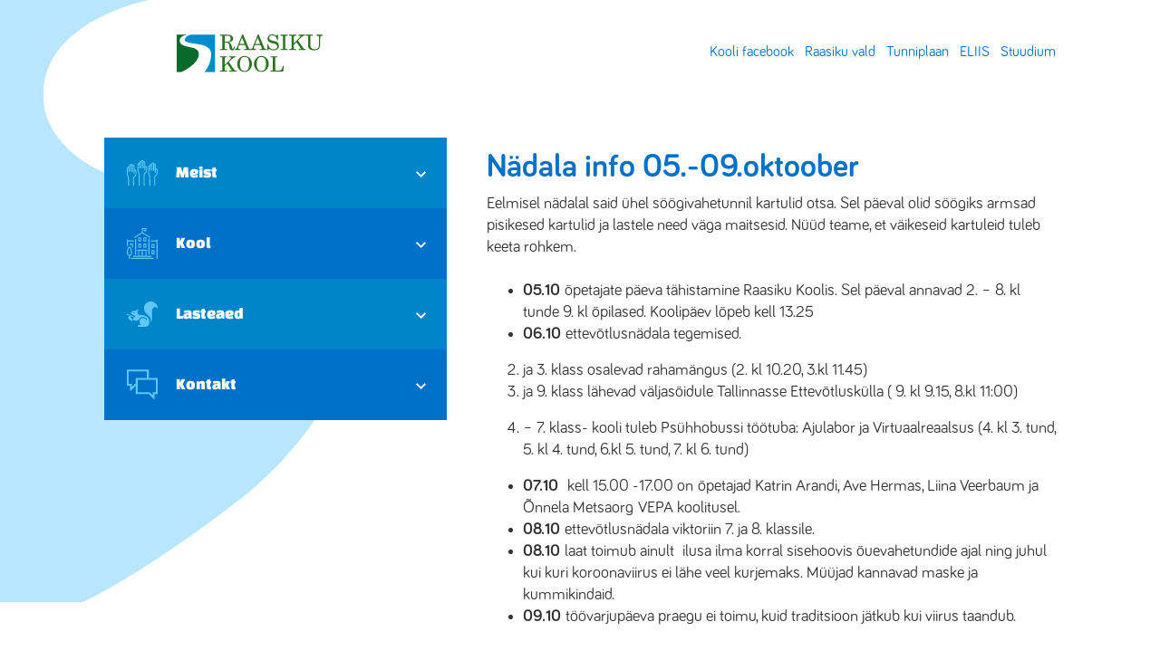

--- FILE ---
content_type: text/html; charset=UTF-8
request_url: https://raasikukool.edu.ee/2020/10/02/nadala-info-05-09-oktoober/
body_size: 14592
content:

<!doctype html>
<html lang="et">
  <head>
  <meta charset="utf-8">
  <meta http-equiv="x-ua-compatible" content="ie=edge">
  <meta name="viewport" content="width=device-width, initial-scale=1">
  <meta name="format-detection" content="telephone=no">
  <meta name='robots' content='index, follow, max-image-preview:large, max-snippet:-1, max-video-preview:-1' />

	<!-- This site is optimized with the Yoast SEO plugin v25.2 - https://yoast.com/wordpress/plugins/seo/ -->
	<title>Nädala info 05.-09.oktoober - Raasiku Kool</title>
	<link rel="canonical" href="https://raasikukool.edu.ee/2020/10/02/nadala-info-05-09-oktoober/" />
	<meta property="og:locale" content="et_EE" />
	<meta property="og:type" content="article" />
	<meta property="og:title" content="Nädala info 05.-09.oktoober - Raasiku Kool" />
	<meta property="og:description" content="Eelmisel nädalal said ühel söögivahetunnil kartulid otsa. Sel päeval olid söögiks armsad pisikesed kartulid ja lastele need väga maitsesid. Nüüd teame, et väikeseid kartuleid tuleb keeta ..." />
	<meta property="og:url" content="https://raasikukool.edu.ee/2020/10/02/nadala-info-05-09-oktoober/" />
	<meta property="og:site_name" content="Raasiku Kool" />
	<meta property="article:published_time" content="2020-10-02T09:25:41+00:00" />
	<meta property="article:modified_time" content="2020-10-02T09:29:09+00:00" />
	<meta name="author" content="Triin Hallik" />
	<meta name="twitter:card" content="summary_large_image" />
	<meta name="twitter:label1" content="Written by" />
	<meta name="twitter:data1" content="Triin Hallik" />
	<meta name="twitter:label2" content="Est. reading time" />
	<meta name="twitter:data2" content="1 minut" />
	<script type="application/ld+json" class="yoast-schema-graph">{"@context":"https://schema.org","@graph":[{"@type":"WebPage","@id":"https://raasikukool.edu.ee/2020/10/02/nadala-info-05-09-oktoober/","url":"https://raasikukool.edu.ee/2020/10/02/nadala-info-05-09-oktoober/","name":"Nädala info 05.-09.oktoober - Raasiku Kool","isPartOf":{"@id":"https://raasikukool.edu.ee/#website"},"datePublished":"2020-10-02T09:25:41+00:00","dateModified":"2020-10-02T09:29:09+00:00","author":{"@id":"https://raasikukool.edu.ee/#/schema/person/67a2c9d35c9c877a9ae2580c9d18bdcf"},"breadcrumb":{"@id":"https://raasikukool.edu.ee/2020/10/02/nadala-info-05-09-oktoober/#breadcrumb"},"inLanguage":"et","potentialAction":[{"@type":"ReadAction","target":["https://raasikukool.edu.ee/2020/10/02/nadala-info-05-09-oktoober/"]}]},{"@type":"BreadcrumbList","@id":"https://raasikukool.edu.ee/2020/10/02/nadala-info-05-09-oktoober/#breadcrumb","itemListElement":[{"@type":"ListItem","position":1,"name":"Home","item":"https://raasikukool.edu.ee/"},{"@type":"ListItem","position":2,"name":"Uudised ja teated","item":"https://raasikukool.edu.ee/uudised-ja-teated/"},{"@type":"ListItem","position":3,"name":"Nädala info 05.-09.oktoober"}]},{"@type":"WebSite","@id":"https://raasikukool.edu.ee/#website","url":"https://raasikukool.edu.ee/","name":"Raasiku Kool","description":"","potentialAction":[{"@type":"SearchAction","target":{"@type":"EntryPoint","urlTemplate":"https://raasikukool.edu.ee/search/{search_term_string}"},"query-input":{"@type":"PropertyValueSpecification","valueRequired":true,"valueName":"search_term_string"}}],"inLanguage":"et"},{"@type":"Person","@id":"https://raasikukool.edu.ee/#/schema/person/67a2c9d35c9c877a9ae2580c9d18bdcf","name":"Triin Hallik","image":{"@type":"ImageObject","inLanguage":"et","@id":"https://raasikukool.edu.ee/#/schema/person/image/","url":"https://secure.gravatar.com/avatar/260465dc1dde9458a2e504ded72eae6b?s=96&d=mm&r=g","contentUrl":"https://secure.gravatar.com/avatar/260465dc1dde9458a2e504ded72eae6b?s=96&d=mm&r=g","caption":"Triin Hallik"},"url":"https://raasikukool.edu.ee/author/triin-hallik/"}]}</script>
	<!-- / Yoast SEO plugin. -->


<link rel='dns-prefetch' href='//maps.googleapis.com' />
<link rel='dns-prefetch' href='//code.jquery.com' />
<link rel="stylesheet" href="/wordpress/wp-includes/css/dist/block-library/style.min.css?ver=6.6.4">
<style id='classic-theme-styles-inline-css' type='text/css'>
/*! This file is auto-generated */
.wp-block-button__link{color:#fff;background-color:#32373c;border-radius:9999px;box-shadow:none;text-decoration:none;padding:calc(.667em + 2px) calc(1.333em + 2px);font-size:1.125em}.wp-block-file__button{background:#32373c;color:#fff;text-decoration:none}
</style>
<style id='global-styles-inline-css' type='text/css'>
:root{--wp--preset--aspect-ratio--square: 1;--wp--preset--aspect-ratio--4-3: 4/3;--wp--preset--aspect-ratio--3-4: 3/4;--wp--preset--aspect-ratio--3-2: 3/2;--wp--preset--aspect-ratio--2-3: 2/3;--wp--preset--aspect-ratio--16-9: 16/9;--wp--preset--aspect-ratio--9-16: 9/16;--wp--preset--color--black: #000000;--wp--preset--color--cyan-bluish-gray: #abb8c3;--wp--preset--color--white: #ffffff;--wp--preset--color--pale-pink: #f78da7;--wp--preset--color--vivid-red: #cf2e2e;--wp--preset--color--luminous-vivid-orange: #ff6900;--wp--preset--color--luminous-vivid-amber: #fcb900;--wp--preset--color--light-green-cyan: #7bdcb5;--wp--preset--color--vivid-green-cyan: #00d084;--wp--preset--color--pale-cyan-blue: #8ed1fc;--wp--preset--color--vivid-cyan-blue: #0693e3;--wp--preset--color--vivid-purple: #9b51e0;--wp--preset--gradient--vivid-cyan-blue-to-vivid-purple: linear-gradient(135deg,rgba(6,147,227,1) 0%,rgb(155,81,224) 100%);--wp--preset--gradient--light-green-cyan-to-vivid-green-cyan: linear-gradient(135deg,rgb(122,220,180) 0%,rgb(0,208,130) 100%);--wp--preset--gradient--luminous-vivid-amber-to-luminous-vivid-orange: linear-gradient(135deg,rgba(252,185,0,1) 0%,rgba(255,105,0,1) 100%);--wp--preset--gradient--luminous-vivid-orange-to-vivid-red: linear-gradient(135deg,rgba(255,105,0,1) 0%,rgb(207,46,46) 100%);--wp--preset--gradient--very-light-gray-to-cyan-bluish-gray: linear-gradient(135deg,rgb(238,238,238) 0%,rgb(169,184,195) 100%);--wp--preset--gradient--cool-to-warm-spectrum: linear-gradient(135deg,rgb(74,234,220) 0%,rgb(151,120,209) 20%,rgb(207,42,186) 40%,rgb(238,44,130) 60%,rgb(251,105,98) 80%,rgb(254,248,76) 100%);--wp--preset--gradient--blush-light-purple: linear-gradient(135deg,rgb(255,206,236) 0%,rgb(152,150,240) 100%);--wp--preset--gradient--blush-bordeaux: linear-gradient(135deg,rgb(254,205,165) 0%,rgb(254,45,45) 50%,rgb(107,0,62) 100%);--wp--preset--gradient--luminous-dusk: linear-gradient(135deg,rgb(255,203,112) 0%,rgb(199,81,192) 50%,rgb(65,88,208) 100%);--wp--preset--gradient--pale-ocean: linear-gradient(135deg,rgb(255,245,203) 0%,rgb(182,227,212) 50%,rgb(51,167,181) 100%);--wp--preset--gradient--electric-grass: linear-gradient(135deg,rgb(202,248,128) 0%,rgb(113,206,126) 100%);--wp--preset--gradient--midnight: linear-gradient(135deg,rgb(2,3,129) 0%,rgb(40,116,252) 100%);--wp--preset--font-size--small: 13px;--wp--preset--font-size--medium: 20px;--wp--preset--font-size--large: 36px;--wp--preset--font-size--x-large: 42px;--wp--preset--spacing--20: 0.44rem;--wp--preset--spacing--30: 0.67rem;--wp--preset--spacing--40: 1rem;--wp--preset--spacing--50: 1.5rem;--wp--preset--spacing--60: 2.25rem;--wp--preset--spacing--70: 3.38rem;--wp--preset--spacing--80: 5.06rem;--wp--preset--shadow--natural: 6px 6px 9px rgba(0, 0, 0, 0.2);--wp--preset--shadow--deep: 12px 12px 50px rgba(0, 0, 0, 0.4);--wp--preset--shadow--sharp: 6px 6px 0px rgba(0, 0, 0, 0.2);--wp--preset--shadow--outlined: 6px 6px 0px -3px rgba(255, 255, 255, 1), 6px 6px rgba(0, 0, 0, 1);--wp--preset--shadow--crisp: 6px 6px 0px rgba(0, 0, 0, 1);}:where(.is-layout-flex){gap: 0.5em;}:where(.is-layout-grid){gap: 0.5em;}body .is-layout-flex{display: flex;}.is-layout-flex{flex-wrap: wrap;align-items: center;}.is-layout-flex > :is(*, div){margin: 0;}body .is-layout-grid{display: grid;}.is-layout-grid > :is(*, div){margin: 0;}:where(.wp-block-columns.is-layout-flex){gap: 2em;}:where(.wp-block-columns.is-layout-grid){gap: 2em;}:where(.wp-block-post-template.is-layout-flex){gap: 1.25em;}:where(.wp-block-post-template.is-layout-grid){gap: 1.25em;}.has-black-color{color: var(--wp--preset--color--black) !important;}.has-cyan-bluish-gray-color{color: var(--wp--preset--color--cyan-bluish-gray) !important;}.has-white-color{color: var(--wp--preset--color--white) !important;}.has-pale-pink-color{color: var(--wp--preset--color--pale-pink) !important;}.has-vivid-red-color{color: var(--wp--preset--color--vivid-red) !important;}.has-luminous-vivid-orange-color{color: var(--wp--preset--color--luminous-vivid-orange) !important;}.has-luminous-vivid-amber-color{color: var(--wp--preset--color--luminous-vivid-amber) !important;}.has-light-green-cyan-color{color: var(--wp--preset--color--light-green-cyan) !important;}.has-vivid-green-cyan-color{color: var(--wp--preset--color--vivid-green-cyan) !important;}.has-pale-cyan-blue-color{color: var(--wp--preset--color--pale-cyan-blue) !important;}.has-vivid-cyan-blue-color{color: var(--wp--preset--color--vivid-cyan-blue) !important;}.has-vivid-purple-color{color: var(--wp--preset--color--vivid-purple) !important;}.has-black-background-color{background-color: var(--wp--preset--color--black) !important;}.has-cyan-bluish-gray-background-color{background-color: var(--wp--preset--color--cyan-bluish-gray) !important;}.has-white-background-color{background-color: var(--wp--preset--color--white) !important;}.has-pale-pink-background-color{background-color: var(--wp--preset--color--pale-pink) !important;}.has-vivid-red-background-color{background-color: var(--wp--preset--color--vivid-red) !important;}.has-luminous-vivid-orange-background-color{background-color: var(--wp--preset--color--luminous-vivid-orange) !important;}.has-luminous-vivid-amber-background-color{background-color: var(--wp--preset--color--luminous-vivid-amber) !important;}.has-light-green-cyan-background-color{background-color: var(--wp--preset--color--light-green-cyan) !important;}.has-vivid-green-cyan-background-color{background-color: var(--wp--preset--color--vivid-green-cyan) !important;}.has-pale-cyan-blue-background-color{background-color: var(--wp--preset--color--pale-cyan-blue) !important;}.has-vivid-cyan-blue-background-color{background-color: var(--wp--preset--color--vivid-cyan-blue) !important;}.has-vivid-purple-background-color{background-color: var(--wp--preset--color--vivid-purple) !important;}.has-black-border-color{border-color: var(--wp--preset--color--black) !important;}.has-cyan-bluish-gray-border-color{border-color: var(--wp--preset--color--cyan-bluish-gray) !important;}.has-white-border-color{border-color: var(--wp--preset--color--white) !important;}.has-pale-pink-border-color{border-color: var(--wp--preset--color--pale-pink) !important;}.has-vivid-red-border-color{border-color: var(--wp--preset--color--vivid-red) !important;}.has-luminous-vivid-orange-border-color{border-color: var(--wp--preset--color--luminous-vivid-orange) !important;}.has-luminous-vivid-amber-border-color{border-color: var(--wp--preset--color--luminous-vivid-amber) !important;}.has-light-green-cyan-border-color{border-color: var(--wp--preset--color--light-green-cyan) !important;}.has-vivid-green-cyan-border-color{border-color: var(--wp--preset--color--vivid-green-cyan) !important;}.has-pale-cyan-blue-border-color{border-color: var(--wp--preset--color--pale-cyan-blue) !important;}.has-vivid-cyan-blue-border-color{border-color: var(--wp--preset--color--vivid-cyan-blue) !important;}.has-vivid-purple-border-color{border-color: var(--wp--preset--color--vivid-purple) !important;}.has-vivid-cyan-blue-to-vivid-purple-gradient-background{background: var(--wp--preset--gradient--vivid-cyan-blue-to-vivid-purple) !important;}.has-light-green-cyan-to-vivid-green-cyan-gradient-background{background: var(--wp--preset--gradient--light-green-cyan-to-vivid-green-cyan) !important;}.has-luminous-vivid-amber-to-luminous-vivid-orange-gradient-background{background: var(--wp--preset--gradient--luminous-vivid-amber-to-luminous-vivid-orange) !important;}.has-luminous-vivid-orange-to-vivid-red-gradient-background{background: var(--wp--preset--gradient--luminous-vivid-orange-to-vivid-red) !important;}.has-very-light-gray-to-cyan-bluish-gray-gradient-background{background: var(--wp--preset--gradient--very-light-gray-to-cyan-bluish-gray) !important;}.has-cool-to-warm-spectrum-gradient-background{background: var(--wp--preset--gradient--cool-to-warm-spectrum) !important;}.has-blush-light-purple-gradient-background{background: var(--wp--preset--gradient--blush-light-purple) !important;}.has-blush-bordeaux-gradient-background{background: var(--wp--preset--gradient--blush-bordeaux) !important;}.has-luminous-dusk-gradient-background{background: var(--wp--preset--gradient--luminous-dusk) !important;}.has-pale-ocean-gradient-background{background: var(--wp--preset--gradient--pale-ocean) !important;}.has-electric-grass-gradient-background{background: var(--wp--preset--gradient--electric-grass) !important;}.has-midnight-gradient-background{background: var(--wp--preset--gradient--midnight) !important;}.has-small-font-size{font-size: var(--wp--preset--font-size--small) !important;}.has-medium-font-size{font-size: var(--wp--preset--font-size--medium) !important;}.has-large-font-size{font-size: var(--wp--preset--font-size--large) !important;}.has-x-large-font-size{font-size: var(--wp--preset--font-size--x-large) !important;}
:where(.wp-block-post-template.is-layout-flex){gap: 1.25em;}:where(.wp-block-post-template.is-layout-grid){gap: 1.25em;}
:where(.wp-block-columns.is-layout-flex){gap: 2em;}:where(.wp-block-columns.is-layout-grid){gap: 2em;}
:root :where(.wp-block-pullquote){font-size: 1.5em;line-height: 1.6;}
</style>
<link rel="stylesheet" href="/app/themes/raasiku/dist/styles/main.css">
<link rel="stylesheet" href="/app/themes/raasiku/new-css/imageTile.css">
<link rel="stylesheet" href="/app/themes/raasiku/new-css/footer.css">
<script type="text/javascript">
(function(url){
	if(/(?:Chrome\/26\.0\.1410\.63 Safari\/537\.31|WordfenceTestMonBot)/.test(navigator.userAgent)){ return; }
	var addEvent = function(evt, handler) {
		if (window.addEventListener) {
			document.addEventListener(evt, handler, false);
		} else if (window.attachEvent) {
			document.attachEvent('on' + evt, handler);
		}
	};
	var removeEvent = function(evt, handler) {
		if (window.removeEventListener) {
			document.removeEventListener(evt, handler, false);
		} else if (window.detachEvent) {
			document.detachEvent('on' + evt, handler);
		}
	};
	var evts = 'contextmenu dblclick drag dragend dragenter dragleave dragover dragstart drop keydown keypress keyup mousedown mousemove mouseout mouseover mouseup mousewheel scroll'.split(' ');
	var logHuman = function() {
		if (window.wfLogHumanRan) { return; }
		window.wfLogHumanRan = true;
		var wfscr = document.createElement('script');
		wfscr.type = 'text/javascript';
		wfscr.async = true;
		wfscr.src = url + '&r=' + Math.random();
		(document.getElementsByTagName('head')[0]||document.getElementsByTagName('body')[0]).appendChild(wfscr);
		for (var i = 0; i < evts.length; i++) {
			removeEvent(evts[i], logHuman);
		}
	};
	for (var i = 0; i < evts.length; i++) {
		addEvent(evts[i], logHuman);
	}
})('//raasikukool.edu.ee/?wordfence_lh=1&hid=2E88B11C0702DA5884F87A1DC938AFAA');
</script><link rel="icon" href="/app/uploads/2021/03/cropped-logo-täissuurus-1-32x32.jpg" sizes="32x32" />
<link rel="icon" href="/app/uploads/2021/03/cropped-logo-täissuurus-1-192x192.jpg" sizes="192x192" />
<link rel="apple-touch-icon" href="/app/uploads/2021/03/cropped-logo-täissuurus-1-180x180.jpg" />
<meta name="msapplication-TileImage" content="/app/uploads/2021/03/cropped-logo-täissuurus-1-270x270.jpg" />
</head>
  <body class="post-template-default single single-post postid-2551 single-format-standard nadala-info-05-09-oktoober sidebar-primary">
    <!--[if IE]>
      <div class="alert alert-warning">
        You are using an <strong>outdated</strong> browser. Please <a href="http://browsehappy.com/">upgrade your browser</a> to improve your experience.      </div>
    <![endif]-->
    
    <!--[if gte IE 9]><!-->
<script>
  // SVG spritesheet include
  var ajax = new XMLHttpRequest();
  ajax.open("GET", "https://raasikukool.edu.ee/app/themes/raasiku/dist/images/svg-sprites.svg", true);
  ajax.send();
  ajax.onload = function(e) {
    var div = document.createElement("div");
    div.style.display = "none";
    div.innerHTML = ajax.responseText;
    document.body.insertBefore(div, document.body.childNodes[0]);
  }
</script>
<!--<![endif]-->
    
    <header class="header">

      <img class="header_bg" src="https://raasikukool.edu.ee/app/themes/raasiku/dist/images/left-light-blue.svg">
  
  <div class="container">
    <a class="header_logo" href="https://raasikukool.edu.ee/">
      <img src="https://raasikukool.edu.ee/app/themes/raasiku/new-images/raasiku-kool-logo.svg" alt="Raasiku Põhikool">
    </a>
    <nav class="topMenu">
      <ul id="menu-ulemine-menuu" class="topMenu_menu"><li class="menu-item menu-kooli-facebook"><a target="_blank" rel="noopener" href="https://www.facebook.com/raasikukool/">Kooli facebook</a></li>
<li class="menu-item menu-raasiku-vald"><a target="_blank" rel="noopener" href="http://raasiku.kovtp.ee/et/uldinfo">Raasiku vald</a></li>
<li class="menu-item menu-tunniplaan"><a target="_blank" rel="noopener" href="https://raasikukool.edupage.org/timetable">Tunniplaan</a></li>
<li class="menu-item menu-eliis"><a target="_blank" rel="noopener" href="https://eliis.ee/">ELIIS</a></li>
<li class="menu-item menu-stuudium"><a target="_blank" rel="noopener" href="https://raasiku.ope.ee">Stuudium</a></li>
</ul>    </nav>
  </div><!-- /.container -->

  <div class="menuCollapse">
    <div class="container u-relative">
      <button class="menuCollapse_button collapsed" data-toggle="collapse" data-target="#menuCollapse_toggle" aria-controls="navbarSupportedContent" aria-expanded="false">
        <div class="menuCollapse_icon menuCollapse_icon-dots">
          <div class="u-scalingSvg">
            <svg class="u-scalingSvg_shape">
              <use xlink:href="#shape-three-dots" />
            </svg>
          </div>
        </div>
        <div class="menuCollapse_icon menuCollapse_icon-x">
          <div class="u-scalingSvg">
            <svg class="u-scalingSvg_shape">
              <use xlink:href="#shape-x" />
            </svg>
          </div>
        </div>
      </button><!-- /.menuCollapse_button -->
    </div><!-- /.container -->
    <div class="menuCollapse_toggle collapse navbar-collapse" id="menuCollapse_toggle">
      <nav class="topMenu topMenu-mobile">
        <ul id="menu-ulemine-menuu-1" class="topMenu_menu"><li class="menu-item menu-kooli-facebook"><a target="_blank" rel="noopener" href="https://www.facebook.com/raasikukool/">Kooli facebook</a></li>
<li class="menu-item menu-raasiku-vald"><a target="_blank" rel="noopener" href="http://raasiku.kovtp.ee/et/uldinfo">Raasiku vald</a></li>
<li class="menu-item menu-tunniplaan"><a target="_blank" rel="noopener" href="https://raasikukool.edupage.org/timetable">Tunniplaan</a></li>
<li class="menu-item menu-eliis"><a target="_blank" rel="noopener" href="https://eliis.ee/">ELIIS</a></li>
<li class="menu-item menu-stuudium"><a target="_blank" rel="noopener" href="https://raasiku.ope.ee">Stuudium</a></li>
</ul>      </nav>
      <nav class="sideMenu sideMenu-mobile">
        <ul id="menu-kulgmenuu" class="sideMenu_menu"><li class="menu-item menu-item-has-children menu-meist"><a href="https://raasikukool.edu.ee/koigile/"><div class="sideMenu_icon"><div class="u-scalingSvg"><svg class="u-scalingSvg_shape"><use xlink:href="#shape-hands" /></svg></div></div>Meist</a>
<ul class="sub-menu">
	<li class="menu-item menu-raasiku-kooli-sumboolika"><a href="https://raasikukool.edu.ee/koigile/kooli-sumboolika/">Raasiku Kooli sümboolika</a></li>
	<li class="menu-item menu-item-has-children menu-meie-lugu"><a href="https://raasikukool.edu.ee/persooni-lood/">Meie lugu</a>
	<ul class="sub-menu">
		<li class="menu-item menu-persoonilood"><a href="https://raasikukool.edu.ee/persoonilood/">Persoonilood</a></li>
		<li class="menu-item menu-teised-meist"><a href="https://raasikukool.edu.ee/teised-meist/">Teised meist</a></li>
		<li class="menu-item menu-item-has-children menu-ajalugu"><a href="https://raasikukool.edu.ee/koigile/ajalugu/">Ajalugu</a>
		<ul class="sub-menu">
			<li class="menu-item menu-meie-kooli-ajalugu"><a href="https://raasikukool.edu.ee/koigile/ajalugu/meie-kooli-ajalugu/">Meie kooli ajalugu</a></li>
			<li class="menu-item menu-raasiku-umbruse-koolide-ajalugu"><a href="https://raasikukool.edu.ee/koigile/ajalugu/raasiku-umbruse-koolide-ajalugu/">Raasiku ümbruse koolide ajalugu</a></li>
		</ul>
</li>
	</ul>
</li>
	<li class="menu-item menu-item-has-children menu-nadala-kokkuvotted"><a href="https://raasikukool.edu.ee/nadala-kokkuvotted/">Nädala kokkuvõtted</a>
	<ul class="sub-menu">
		<li class="menu-item menu-item-has-children menu-oppeaasta-2024-2025"><a href="https://raasikukool.edu.ee/oppeaasta-2025-2026/">Õppeaasta 2024/2025</a>
		<ul class="sub-menu">
			<li class="menu-item menu-nadala-kokkuvote-22-nadal"><a href="https://raasikukool.edu.ee/nadala-kokkuvote-22-nadal/">Nädala kokkuvõte 22. nädal</a></li>
			<li class="menu-item menu-nadala-kokkuvote-21-nadal"><a href="https://raasikukool.edu.ee/nadala-kokkuvote-21-nadal/">Nädala kokkuvõte 21. nädal</a></li>
			<li class="menu-item menu-nadala-kokkuvote-20-nadal"><a href="https://raasikukool.edu.ee/nadala-kokkuvote-20-nadal/">Nädala kokkuvõte 20. nädal</a></li>
			<li class="menu-item menu-nadala-kokkuvote-19-nadal"><a href="https://raasikukool.edu.ee/nadala-kokkuvote-19-nadal/">Nädala kokkuvõte 19. nädal</a></li>
			<li class="menu-item menu-nadala-kokkuvote-18-nadal"><a href="https://raasikukool.edu.ee/nadala-kokkuvote-18-nadal/">Nädala kokkuvõte 18. nädal</a></li>
			<li class="menu-item menu-nadala-kokkuvote-17-nadal"><a href="https://raasikukool.edu.ee/nadala-kokkuvote-17-nadal/">Nädala kokkuvõte 17. nädal</a></li>
			<li class="menu-item menu-nadala-kokkuvote-15-nadal"><a href="https://raasikukool.edu.ee/nadala-kokkuvote-15-nadal/">Nädala kokkuvõte 15. nädal</a></li>
			<li class="menu-item menu-nadala-kokkuvote-14-nadal"><a href="https://raasikukool.edu.ee/nadala-kokkuvote-14-nadal/">Nädala kokkuvõte 14. nädal</a></li>
			<li class="menu-item menu-nadala-kokkuvote-13-nadal"><a href="https://raasikukool.edu.ee/nadala-kokkuvote-13-nadal/">Nädala kokkuvõte 13. nädal</a></li>
			<li class="menu-item menu-nadala-kokkuvote-12-nadal"><a href="https://raasikukool.edu.ee/nadala-kokkuvote-12-nadal/">Nädala kokkuvõte 12. nädal</a></li>
			<li class="menu-item menu-nadala-kokkuvote-11-nadal"><a href="https://raasikukool.edu.ee/nadala-kokkuvote-11-nadal/">Nädala kokkuvõte 11. nädal</a></li>
			<li class="menu-item menu-nadala-kokkuvote-10-nadal"><a href="https://raasikukool.edu.ee/nadala-kokkuvote-10-nadal/">Nädala kokkuvõte 10. nädal</a></li>
			<li class="menu-item menu-nadala-kokkuvote-8-9-nadal"><a href="https://raasikukool.edu.ee/nadala-kokkuvote-8-9-nadal/">Nädala kokkuvõte 8.-9. nädal</a></li>
			<li class="menu-item menu-nadala-kokkuvote-7-nadal"><a href="https://raasikukool.edu.ee/nadala-kokkuvote-7-nadal/">Nädala kokkuvõte 7. nädal</a></li>
			<li class="menu-item menu-nadala-kokkuvote-6-nadal"><a href="https://raasikukool.edu.ee/nadala-kokkuvote-6-nadal/">Nädala kokkuvõte 6. nädal</a></li>
		</ul>
</li>
		<li class="menu-item menu-item-has-children menu-oppeaasta-2025-2026"><a href="https://raasikukool.edu.ee/oppeaasta-2024-2025/">Õppeaasta 2025/2026</a>
		<ul class="sub-menu">
			<li class="menu-item menu-nadala-kokkuvote-3-nadal"><a href="https://raasikukool.edu.ee/nadala-kokkuvote-3-nadal/">Nädala kokkuvõte 3. nädal</a></li>
			<li class="menu-item menu-nadala-kokkuvote-2-nadal"><a href="https://raasikukool.edu.ee/nadala-kokkuvote-2-nadal/">Nädala kokkuvõte 2. nädal</a></li>
			<li class="menu-item menu-nadala-kokkuvote-50-51-nadal"><a href="https://raasikukool.edu.ee/nadala-kokkuvote-50-51-nadal/">Nädala kokkuvõte 50.-51. nädal</a></li>
			<li class="menu-item menu-nadala-kokkuvote-49-nadal"><a href="https://raasikukool.edu.ee/nadala-kokkuvote-49-nadal/">Nädala kokkuvõte 49. nädal</a></li>
			<li class="menu-item menu-nadala-kokkuvote-48-nadal"><a href="https://raasikukool.edu.ee/nadala-kokkuvote-48-nadal/">Nädala kokkuvõte 48. nädal</a></li>
			<li class="menu-item menu-nadala-kokkuvote-47-nadal"><a href="https://raasikukool.edu.ee/nadala-kokkuvote-47-nadal/">Nädala kokkuvõte 47. nädal</a></li>
			<li class="menu-item menu-nadala-kokkuvote-46-nadal"><a href="https://raasikukool.edu.ee/nadala-kokkuvote-46-nadal/">Nädala kokkuvõte 46. nädal</a></li>
			<li class="menu-item menu-nadala-kokkuvote-45-nadal"><a href="https://raasikukool.edu.ee/nadala-kokkuvote-45-nadal/">Nädala kokkuvõte 45. nädal</a></li>
			<li class="menu-item menu-nadala-kokkuvote-44-nadal"><a href="https://raasikukool.edu.ee/nadala-kokkuvote-43-nadal/">Nädala kokkuvõte 44. nädal</a></li>
			<li class="menu-item menu-nadala-kokkuvote-42-nadal"><a href="https://raasikukool.edu.ee/nadala-kokuvote-42-nadal/">Nädala kokkuvõte 42. nädal</a></li>
			<li class="menu-item menu-nadala-kokkuvote-41-nadal"><a href="https://raasikukool.edu.ee/nadala-kokkuvote-40-nadal/">Nädala kokkuvõte 41. nädal</a></li>
			<li class="menu-item menu-nadala-kokkuvote-40-nadal"><a href="https://raasikukool.edu.ee/nadala-kokkuvote-40-nadal-2/">Nädala kokkuvõte 40. nädal</a></li>
			<li class="menu-item menu-nadala-kokkuvote-39-nadal"><a href="https://raasikukool.edu.ee/nadala-kokkuvote-39-nadal/">Nädala kokkuvõte 39. nädal</a></li>
			<li class="menu-item menu-nadala-kokkuvote-38-nadal"><a href="https://raasikukool.edu.ee/nadala-kokkuvote-38-nadal/">Nädala kokkuvõte 38. nädal</a></li>
			<li class="menu-item menu-nadala-kokkuvote-37-nadal"><a href="https://raasikukool.edu.ee/nadala-kokkuvote-37-nadal/">Nädala kokkuvõte 37. nädal</a></li>
			<li class="menu-item menu-nadala-kokkuvote-36-nadal"><a href="https://raasikukool.edu.ee/nadala-kokkuvote-36-nadal/">Nädala kokkuvõte 36. nädal</a></li>
		</ul>
</li>
	</ul>
</li>
	<li class="menu-item menu-vilistlased"><a href="https://raasikukool.edu.ee/vilistlased/">Vilistlased</a></li>
	<li class="menu-item menu-hoolekogu"><a href="https://raasikukool.edu.ee/lapsevanemale/hoolekogu/">Hoolekogu</a></li>
	<li class="menu-item menu-dokumendid"><a href="https://raasikukool.edu.ee/kooli-dokumendid/">Dokumendid</a></li>
	<li class="menu-item menu-tule-toole"><a href="https://raasikukool.edu.ee/koigile/vabad-tookohad/">Tule tööle!</a></li>
</ul>
</li>
<li class="menu-item menu-item-has-children menu-kool"><a href="https://raasikukool.edu.ee/opilasele/"><div class="sideMenu_icon"><div class="u-scalingSvg"><svg class="u-scalingSvg_shape"><use xlink:href="#shape-university" /></svg></div></div>Kool</a>
<ul class="sub-menu">
	<li class="menu-item menu-dokumendid"><a href="https://raasikukool.edu.ee/kooli-dokumendid/">Dokumendid</a></li>
	<li class="menu-item menu-tugiteenused-koolis"><a href="https://raasikukool.edu.ee/koigile/tugiteenused/">Tugiteenused koolis</a></li>
	<li class="menu-item menu-oppeaasta-olulised-kuupaevad"><a href="https://raasikukool.edu.ee/opilasele/lopueksamid/">Õppeaasta olulised kuupäevad</a></li>
	<li class="menu-item menu-paevakava"><a href="https://raasikukool.edu.ee/opilasele/paevakava/">Päevakava</a></li>
	<li class="menu-item menu-tunniplaan"><a target="_blank" rel="noopener" href="https://raasikukool.edupage.org/timetable">Tunniplaan</a></li>
	<li class="menu-item menu-oppekava"><a href="https://raasikukool.edu.ee/opilasele/ainekavad/">Õppekava</a></li>
	<li class="menu-item menu-konsultatsioonid"><a href="https://raasikukool.edu.ee/opilasele/konsultatsioonid/">Konsultatsioonid</a></li>
	<li class="menu-item menu-item-has-children menu-oppetoo-valised-tegevused"><a href="https://raasikukool.edu.ee/?page_id=133">Õppetöö välised tegevused</a>
	<ul class="sub-menu">
		<li class="menu-item menu-tunnustamine"><a href="https://raasikukool.edu.ee/tunnustamine/">Tunnustamine</a></li>
		<li class="menu-item menu-huviringid"><a href="https://raasikukool.edu.ee/huviringid/">Huviringid</a></li>
	</ul>
</li>
	<li class="menu-item menu-opilaspilet"><a href="https://raasikukool.edu.ee/opilaspilet-2/">Õpilaspilet</a></li>
	<li class="menu-item menu-koolivorm"><a href="https://raasikukool.edu.ee/koolivorm/">Koolivorm</a></li>
	<li class="menu-item menu-item-has-children menu-vastuvott"><a href="https://raasikukool.edu.ee/lapsevanemale/vastuvott/">Vastuvõtt</a>
	<ul class="sub-menu">
		<li class="menu-item menu-vastuvott"><a href="https://raasikukool.edu.ee/lapsevanemale/vastuvott/">Vastuvõtt</a></li>
		<li class="menu-item menu-valjaarvamine-koolist"><a href="https://raasikukool.edu.ee/valjaarvamine-koolist/">Väljaarvamine koolist</a></li>
	</ul>
</li>
	<li class="menu-item menu-item-has-children menu-matik-ope"><a href="https://raasikukool.edu.ee/matik-ope/">MATIK õpe</a>
	<ul class="sub-menu">
		<li class="menu-item menu-matik-meeskond"><a href="https://raasikukool.edu.ee/matik-meeskond/">MATIK meeskond</a></li>
		<li class="menu-item menu-matik-projekti-kirjeldus-ja-ulesehitus-raasiku-koolis"><a href="https://raasikukool.edu.ee/matik-projekti-kirjeldus-ja-ulesehitus-raasiku-koolis/">MATIK projekti kirjeldus ja ülesehitus Raasiku Koolis</a></li>
		<li class="menu-item menu-kuidas-matik-ope-toetab-raasiku-koolis-oppimist"><a href="https://raasikukool.edu.ee/kuidas-matik-ope-toetab-raasiku-koolis-oppimist/">Kuidas MATIK õpe toetab Raasiku Koolis õppimist?</a></li>
	</ul>
</li>
	<li class="menu-item menu-kiva"><a href="https://raasikukool.edu.ee/kiva/">KiVa</a></li>
	<li class="menu-item menu-liikuma-kutsuv-kool"><a href="https://raasikukool.edu.ee/liikuma-kutsuv-kool/">Liikuma Kutsuv Kool</a></li>
	<li class="menu-item menu-pikapaevaruhm"><a href="https://raasikukool.edu.ee/lapsevanemale/pikapaevaruhm/">Pikapäevarühm</a></li>
	<li class="menu-item menu-item-has-children menu-menuu-sooklas"><a href="https://raasikukool.edu.ee/opilasele/menuu-sooklas/">Menüü sööklas</a>
	<ul class="sub-menu">
		<li class="menu-item menu-soomisharjumused-koolilastel"><a href="https://raasikukool.edu.ee/soomisharjumused-koolilastel/">Söömisharjumused koolilastel</a></li>
	</ul>
</li>
	<li class="menu-item menu-opilaste-bussiliinid"><a href="https://raasikukool.edu.ee/opilasele/opilaste-bussiliinid/">Õpilaste bussiliinid</a></li>
	<li class="menu-item menu-eelkool"><a href="https://raasikukool.edu.ee/lapsevanemale/eelkool/">Eelkool</a></li>
</ul>
</li>
<li class="menu-item menu-item-has-children menu-lasteaed"><a href="https://raasikukool.edu.ee/lapsevanemale/"><div class="sideMenu_icon"><div class="u-scalingSvg"><svg class="u-scalingSvg_shape" xmlns="http://www.w3.org/2000/svg" width="821.29" height="680.975" viewBox="0 0 821.29 680.975">
                <g>
                  <path d="M178.34,414.923c-24.67-3.892-61.954-21.152-82.461-6.151-.932,14.686,14.479,23.662,30.014,39.29l25.478,27.427c5.406,6.088,3.231,5.021,10.316,8.536,12.366-19.77,17.15-39.917,16.653-69.1ZM195.678,281.8c-19.637-7.971-29.207,23.725-11.994,30.5,21.688,8.473,34.24-21.4,11.994-30.5ZM178.34,414.923c19.2,1.38,45.053-3.641,38.59-25.545-3.853-12.992-32.251-16.193-45.736-22.469-26.658-12.428-61.582-40.169-67.734-69.229,32.127-36.151,76.558-54.98,142.925-55.357,0,0,32.375-34.52,65.87-13.306-12.18,13.118-25.6,22.658-27.84,48.956A97.255,97.255,0,0,0,299.7,338.979c19.7,31.256,63.384,18.452,125.836,28.181C501.6,378.959,578.9,422.894,595,505.679c8.451,43.683,1.615,93.894-17.338,128.79-22.992,42.366-59.593,44.939-109.865,44.876-48.595-.063-106.262,3.264-153.551.251-26.721-1.694-33.37-31.507-13.857-43.934,10.936-6.967,57.107-4.143,73.7-3.515-16.84-28.244-30.2-37.658-35.358-82.032C326.236,441.723,457.851,406.952,508.31,487.1c4.039,6.4,6.4,12.49,11.931,18.389,3.728,1.632,43.25-.941-7.084-54.416-11-11.674-26.286-21.841-46.3-28.62-43.81-14.749-86.936.691-113.967,22.658-22.247,18.139-55.492,95.149-142.179,65.776-22-7.469-32.5-16.57-49.775-25.231l-28.585,38.411c-37.285-11.3-67.983-33.829-82.586-63.454C43.308,447.371,18.2,444.17,40.7,415.425c11.309-14.561,20.693-25.231,39.335-33.077C77.8,364.586,62.82,365.716,73.2,353.289c12.3-.565,18.7,11.674,22.06,23.913,28.4-2.448,80.224,7.28,83.082,37.721Z" stroke-miterlimit="10" stroke-width="0.229" fill-rule="evenodd"/>
                  <path d="M820.445,186.589c-11.745-12.615-22.682-25.545-44.68-31.695-42.318-11.863-85.071,11.611-95.883,53.223-21.812,84.291-6.4,141.343-7.147,224.568-.435,45.252-6.9,103.057-33.929,126.092,1.864-54.667-.124-88.936-25.416-131.427-48.967-82.22-107.317-81.53-144.167-177.558a201.06,201.06,0,0,1-1.181-140.025c26.845-74.626,131.8-127.536,209.975-104,77.739,23.348,151.314,96.844,142.428,180.821Z" stroke-miterlimit="10" stroke-width="0.229" fill-rule="evenodd"/>
                  <path d="M64.311,368.352c-14.292,3.578-27.466,7.971-42.442,1.067-10.75-4.958-21-17.448-21.749-31.946,15.286-2.888,27.342-7.6,42.753-.44,10.564,4.9,20.631,16.821,21.438,31.319Z" stroke-miterlimit="10" stroke-width="0.229" fill-rule="evenodd"/>
                </g>
              </svg></div></div>Lasteaed</a>
<ul class="sub-menu">
	<li class="menu-item menu-lasteaia-paevakava"><a href="https://raasikukool.edu.ee/paevakava/">Lasteaia päevakava</a></li>
	<li class="menu-item menu-tegevuskava"><a href="https://raasikukool.edu.ee/tegevuskava/">Tegevuskava</a></li>
	<li class="menu-item menu-ruhmad"><a href="https://raasikukool.edu.ee/ruhmad/">Rühmad</a></li>
	<li class="menu-item menu-huviringid"><a href="https://raasikukool.edu.ee/huviringid/">Huviringid</a></li>
	<li class="menu-item menu-lasteaiakoht"><a href="https://raasikukool.edu.ee/lasteaiakoha-taotlemine/">Lasteaiakoht</a></li>
	<li class="menu-item menu-dokumendid"><a href="https://raasikukool.edu.ee/kooli-dokumendid/">Dokumendid</a></li>
	<li class="menu-item menu-kiusamisest-vabaks"><a href="https://raasikukool.edu.ee/kiusamisest-vabaks/">Kiusamisest vabaks</a></li>
	<li class="menu-item menu-eelkool"><a href="https://raasikukool.edu.ee/lapsevanemale/eelkool/">Eelkool</a></li>
</ul>
</li>
<li class="menu-item menu-item-has-children menu-kontakt"><a href="https://raasikukool.edu.ee/kontakt/"><div class="sideMenu_icon"><div class="u-scalingSvg"><svg class="u-scalingSvg_shape"><use xlink:href="#shape-speech" /></svg></div></div>Kontakt</a>
<ul class="sub-menu">
	<li class="menu-item menu-kontakt"><a href="https://raasikukool.edu.ee/kontakt/">Kontakt</a></li>
	<li class="menu-item menu-tagasiside"><a href="https://raasikukool.edu.ee/tagasiside/">Tagasiside</a></li>
</ul>
</li>
</ul>      </nav><!-- /.sideMenu -->
    </div><!-- /.menuCollapse_toggle -->
  </div><!-- /.menuCollapse -->

</header><!-- /.header -->
    
      <div class="container">
    <div class="pageGrid">
      <div class="pageGrid_sidebar">
        <nav class="sideMenu">
  <ul id="menu-kulgmenuu-1" class="sideMenu_menu"><li class="menu-item menu-item-has-children menu-meist"><a href="https://raasikukool.edu.ee/koigile/"><div class="sideMenu_icon"><div class="u-scalingSvg"><svg class="u-scalingSvg_shape"><use xlink:href="#shape-hands" /></svg></div></div>Meist</a>
<ul class="sub-menu">
	<li class="menu-item menu-raasiku-kooli-sumboolika"><a href="https://raasikukool.edu.ee/koigile/kooli-sumboolika/">Raasiku Kooli sümboolika</a></li>
	<li class="menu-item menu-item-has-children menu-meie-lugu"><a href="https://raasikukool.edu.ee/persooni-lood/">Meie lugu</a>
	<ul class="sub-menu">
		<li class="menu-item menu-persoonilood"><a href="https://raasikukool.edu.ee/persoonilood/">Persoonilood</a></li>
		<li class="menu-item menu-teised-meist"><a href="https://raasikukool.edu.ee/teised-meist/">Teised meist</a></li>
		<li class="menu-item menu-item-has-children menu-ajalugu"><a href="https://raasikukool.edu.ee/koigile/ajalugu/">Ajalugu</a>
		<ul class="sub-menu">
			<li class="menu-item menu-meie-kooli-ajalugu"><a href="https://raasikukool.edu.ee/koigile/ajalugu/meie-kooli-ajalugu/">Meie kooli ajalugu</a></li>
			<li class="menu-item menu-raasiku-umbruse-koolide-ajalugu"><a href="https://raasikukool.edu.ee/koigile/ajalugu/raasiku-umbruse-koolide-ajalugu/">Raasiku ümbruse koolide ajalugu</a></li>
		</ul>
</li>
	</ul>
</li>
	<li class="menu-item menu-item-has-children menu-nadala-kokkuvotted"><a href="https://raasikukool.edu.ee/nadala-kokkuvotted/">Nädala kokkuvõtted</a>
	<ul class="sub-menu">
		<li class="menu-item menu-item-has-children menu-oppeaasta-2024-2025"><a href="https://raasikukool.edu.ee/oppeaasta-2025-2026/">Õppeaasta 2024/2025</a>
		<ul class="sub-menu">
			<li class="menu-item menu-nadala-kokkuvote-22-nadal"><a href="https://raasikukool.edu.ee/nadala-kokkuvote-22-nadal/">Nädala kokkuvõte 22. nädal</a></li>
			<li class="menu-item menu-nadala-kokkuvote-21-nadal"><a href="https://raasikukool.edu.ee/nadala-kokkuvote-21-nadal/">Nädala kokkuvõte 21. nädal</a></li>
			<li class="menu-item menu-nadala-kokkuvote-20-nadal"><a href="https://raasikukool.edu.ee/nadala-kokkuvote-20-nadal/">Nädala kokkuvõte 20. nädal</a></li>
			<li class="menu-item menu-nadala-kokkuvote-19-nadal"><a href="https://raasikukool.edu.ee/nadala-kokkuvote-19-nadal/">Nädala kokkuvõte 19. nädal</a></li>
			<li class="menu-item menu-nadala-kokkuvote-18-nadal"><a href="https://raasikukool.edu.ee/nadala-kokkuvote-18-nadal/">Nädala kokkuvõte 18. nädal</a></li>
			<li class="menu-item menu-nadala-kokkuvote-17-nadal"><a href="https://raasikukool.edu.ee/nadala-kokkuvote-17-nadal/">Nädala kokkuvõte 17. nädal</a></li>
			<li class="menu-item menu-nadala-kokkuvote-15-nadal"><a href="https://raasikukool.edu.ee/nadala-kokkuvote-15-nadal/">Nädala kokkuvõte 15. nädal</a></li>
			<li class="menu-item menu-nadala-kokkuvote-14-nadal"><a href="https://raasikukool.edu.ee/nadala-kokkuvote-14-nadal/">Nädala kokkuvõte 14. nädal</a></li>
			<li class="menu-item menu-nadala-kokkuvote-13-nadal"><a href="https://raasikukool.edu.ee/nadala-kokkuvote-13-nadal/">Nädala kokkuvõte 13. nädal</a></li>
			<li class="menu-item menu-nadala-kokkuvote-12-nadal"><a href="https://raasikukool.edu.ee/nadala-kokkuvote-12-nadal/">Nädala kokkuvõte 12. nädal</a></li>
			<li class="menu-item menu-nadala-kokkuvote-11-nadal"><a href="https://raasikukool.edu.ee/nadala-kokkuvote-11-nadal/">Nädala kokkuvõte 11. nädal</a></li>
			<li class="menu-item menu-nadala-kokkuvote-10-nadal"><a href="https://raasikukool.edu.ee/nadala-kokkuvote-10-nadal/">Nädala kokkuvõte 10. nädal</a></li>
			<li class="menu-item menu-nadala-kokkuvote-8-9-nadal"><a href="https://raasikukool.edu.ee/nadala-kokkuvote-8-9-nadal/">Nädala kokkuvõte 8.-9. nädal</a></li>
			<li class="menu-item menu-nadala-kokkuvote-7-nadal"><a href="https://raasikukool.edu.ee/nadala-kokkuvote-7-nadal/">Nädala kokkuvõte 7. nädal</a></li>
			<li class="menu-item menu-nadala-kokkuvote-6-nadal"><a href="https://raasikukool.edu.ee/nadala-kokkuvote-6-nadal/">Nädala kokkuvõte 6. nädal</a></li>
		</ul>
</li>
		<li class="menu-item menu-item-has-children menu-oppeaasta-2025-2026"><a href="https://raasikukool.edu.ee/oppeaasta-2024-2025/">Õppeaasta 2025/2026</a>
		<ul class="sub-menu">
			<li class="menu-item menu-nadala-kokkuvote-3-nadal"><a href="https://raasikukool.edu.ee/nadala-kokkuvote-3-nadal/">Nädala kokkuvõte 3. nädal</a></li>
			<li class="menu-item menu-nadala-kokkuvote-2-nadal"><a href="https://raasikukool.edu.ee/nadala-kokkuvote-2-nadal/">Nädala kokkuvõte 2. nädal</a></li>
			<li class="menu-item menu-nadala-kokkuvote-50-51-nadal"><a href="https://raasikukool.edu.ee/nadala-kokkuvote-50-51-nadal/">Nädala kokkuvõte 50.-51. nädal</a></li>
			<li class="menu-item menu-nadala-kokkuvote-49-nadal"><a href="https://raasikukool.edu.ee/nadala-kokkuvote-49-nadal/">Nädala kokkuvõte 49. nädal</a></li>
			<li class="menu-item menu-nadala-kokkuvote-48-nadal"><a href="https://raasikukool.edu.ee/nadala-kokkuvote-48-nadal/">Nädala kokkuvõte 48. nädal</a></li>
			<li class="menu-item menu-nadala-kokkuvote-47-nadal"><a href="https://raasikukool.edu.ee/nadala-kokkuvote-47-nadal/">Nädala kokkuvõte 47. nädal</a></li>
			<li class="menu-item menu-nadala-kokkuvote-46-nadal"><a href="https://raasikukool.edu.ee/nadala-kokkuvote-46-nadal/">Nädala kokkuvõte 46. nädal</a></li>
			<li class="menu-item menu-nadala-kokkuvote-45-nadal"><a href="https://raasikukool.edu.ee/nadala-kokkuvote-45-nadal/">Nädala kokkuvõte 45. nädal</a></li>
			<li class="menu-item menu-nadala-kokkuvote-44-nadal"><a href="https://raasikukool.edu.ee/nadala-kokkuvote-43-nadal/">Nädala kokkuvõte 44. nädal</a></li>
			<li class="menu-item menu-nadala-kokkuvote-42-nadal"><a href="https://raasikukool.edu.ee/nadala-kokuvote-42-nadal/">Nädala kokkuvõte 42. nädal</a></li>
			<li class="menu-item menu-nadala-kokkuvote-41-nadal"><a href="https://raasikukool.edu.ee/nadala-kokkuvote-40-nadal/">Nädala kokkuvõte 41. nädal</a></li>
			<li class="menu-item menu-nadala-kokkuvote-40-nadal"><a href="https://raasikukool.edu.ee/nadala-kokkuvote-40-nadal-2/">Nädala kokkuvõte 40. nädal</a></li>
			<li class="menu-item menu-nadala-kokkuvote-39-nadal"><a href="https://raasikukool.edu.ee/nadala-kokkuvote-39-nadal/">Nädala kokkuvõte 39. nädal</a></li>
			<li class="menu-item menu-nadala-kokkuvote-38-nadal"><a href="https://raasikukool.edu.ee/nadala-kokkuvote-38-nadal/">Nädala kokkuvõte 38. nädal</a></li>
			<li class="menu-item menu-nadala-kokkuvote-37-nadal"><a href="https://raasikukool.edu.ee/nadala-kokkuvote-37-nadal/">Nädala kokkuvõte 37. nädal</a></li>
			<li class="menu-item menu-nadala-kokkuvote-36-nadal"><a href="https://raasikukool.edu.ee/nadala-kokkuvote-36-nadal/">Nädala kokkuvõte 36. nädal</a></li>
		</ul>
</li>
	</ul>
</li>
	<li class="menu-item menu-vilistlased"><a href="https://raasikukool.edu.ee/vilistlased/">Vilistlased</a></li>
	<li class="menu-item menu-hoolekogu"><a href="https://raasikukool.edu.ee/lapsevanemale/hoolekogu/">Hoolekogu</a></li>
	<li class="menu-item menu-dokumendid"><a href="https://raasikukool.edu.ee/kooli-dokumendid/">Dokumendid</a></li>
	<li class="menu-item menu-tule-toole"><a href="https://raasikukool.edu.ee/koigile/vabad-tookohad/">Tule tööle!</a></li>
</ul>
</li>
<li class="menu-item menu-item-has-children menu-kool"><a href="https://raasikukool.edu.ee/opilasele/"><div class="sideMenu_icon"><div class="u-scalingSvg"><svg class="u-scalingSvg_shape"><use xlink:href="#shape-university" /></svg></div></div>Kool</a>
<ul class="sub-menu">
	<li class="menu-item menu-dokumendid"><a href="https://raasikukool.edu.ee/kooli-dokumendid/">Dokumendid</a></li>
	<li class="menu-item menu-tugiteenused-koolis"><a href="https://raasikukool.edu.ee/koigile/tugiteenused/">Tugiteenused koolis</a></li>
	<li class="menu-item menu-oppeaasta-olulised-kuupaevad"><a href="https://raasikukool.edu.ee/opilasele/lopueksamid/">Õppeaasta olulised kuupäevad</a></li>
	<li class="menu-item menu-paevakava"><a href="https://raasikukool.edu.ee/opilasele/paevakava/">Päevakava</a></li>
	<li class="menu-item menu-tunniplaan"><a target="_blank" rel="noopener" href="https://raasikukool.edupage.org/timetable">Tunniplaan</a></li>
	<li class="menu-item menu-oppekava"><a href="https://raasikukool.edu.ee/opilasele/ainekavad/">Õppekava</a></li>
	<li class="menu-item menu-konsultatsioonid"><a href="https://raasikukool.edu.ee/opilasele/konsultatsioonid/">Konsultatsioonid</a></li>
	<li class="menu-item menu-item-has-children menu-oppetoo-valised-tegevused"><a href="https://raasikukool.edu.ee/?page_id=133">Õppetöö välised tegevused</a>
	<ul class="sub-menu">
		<li class="menu-item menu-tunnustamine"><a href="https://raasikukool.edu.ee/tunnustamine/">Tunnustamine</a></li>
		<li class="menu-item menu-huviringid"><a href="https://raasikukool.edu.ee/huviringid/">Huviringid</a></li>
	</ul>
</li>
	<li class="menu-item menu-opilaspilet"><a href="https://raasikukool.edu.ee/opilaspilet-2/">Õpilaspilet</a></li>
	<li class="menu-item menu-koolivorm"><a href="https://raasikukool.edu.ee/koolivorm/">Koolivorm</a></li>
	<li class="menu-item menu-item-has-children menu-vastuvott"><a href="https://raasikukool.edu.ee/lapsevanemale/vastuvott/">Vastuvõtt</a>
	<ul class="sub-menu">
		<li class="menu-item menu-vastuvott"><a href="https://raasikukool.edu.ee/lapsevanemale/vastuvott/">Vastuvõtt</a></li>
		<li class="menu-item menu-valjaarvamine-koolist"><a href="https://raasikukool.edu.ee/valjaarvamine-koolist/">Väljaarvamine koolist</a></li>
	</ul>
</li>
	<li class="menu-item menu-item-has-children menu-matik-ope"><a href="https://raasikukool.edu.ee/matik-ope/">MATIK õpe</a>
	<ul class="sub-menu">
		<li class="menu-item menu-matik-meeskond"><a href="https://raasikukool.edu.ee/matik-meeskond/">MATIK meeskond</a></li>
		<li class="menu-item menu-matik-projekti-kirjeldus-ja-ulesehitus-raasiku-koolis"><a href="https://raasikukool.edu.ee/matik-projekti-kirjeldus-ja-ulesehitus-raasiku-koolis/">MATIK projekti kirjeldus ja ülesehitus Raasiku Koolis</a></li>
		<li class="menu-item menu-kuidas-matik-ope-toetab-raasiku-koolis-oppimist"><a href="https://raasikukool.edu.ee/kuidas-matik-ope-toetab-raasiku-koolis-oppimist/">Kuidas MATIK õpe toetab Raasiku Koolis õppimist?</a></li>
	</ul>
</li>
	<li class="menu-item menu-kiva"><a href="https://raasikukool.edu.ee/kiva/">KiVa</a></li>
	<li class="menu-item menu-liikuma-kutsuv-kool"><a href="https://raasikukool.edu.ee/liikuma-kutsuv-kool/">Liikuma Kutsuv Kool</a></li>
	<li class="menu-item menu-pikapaevaruhm"><a href="https://raasikukool.edu.ee/lapsevanemale/pikapaevaruhm/">Pikapäevarühm</a></li>
	<li class="menu-item menu-item-has-children menu-menuu-sooklas"><a href="https://raasikukool.edu.ee/opilasele/menuu-sooklas/">Menüü sööklas</a>
	<ul class="sub-menu">
		<li class="menu-item menu-soomisharjumused-koolilastel"><a href="https://raasikukool.edu.ee/soomisharjumused-koolilastel/">Söömisharjumused koolilastel</a></li>
	</ul>
</li>
	<li class="menu-item menu-opilaste-bussiliinid"><a href="https://raasikukool.edu.ee/opilasele/opilaste-bussiliinid/">Õpilaste bussiliinid</a></li>
	<li class="menu-item menu-eelkool"><a href="https://raasikukool.edu.ee/lapsevanemale/eelkool/">Eelkool</a></li>
</ul>
</li>
<li class="menu-item menu-item-has-children menu-lasteaed"><a href="https://raasikukool.edu.ee/lapsevanemale/"><div class="sideMenu_icon"><div class="u-scalingSvg"><svg class="u-scalingSvg_shape" xmlns="http://www.w3.org/2000/svg" width="821.29" height="680.975" viewBox="0 0 821.29 680.975">
                <g>
                  <path d="M178.34,414.923c-24.67-3.892-61.954-21.152-82.461-6.151-.932,14.686,14.479,23.662,30.014,39.29l25.478,27.427c5.406,6.088,3.231,5.021,10.316,8.536,12.366-19.77,17.15-39.917,16.653-69.1ZM195.678,281.8c-19.637-7.971-29.207,23.725-11.994,30.5,21.688,8.473,34.24-21.4,11.994-30.5ZM178.34,414.923c19.2,1.38,45.053-3.641,38.59-25.545-3.853-12.992-32.251-16.193-45.736-22.469-26.658-12.428-61.582-40.169-67.734-69.229,32.127-36.151,76.558-54.98,142.925-55.357,0,0,32.375-34.52,65.87-13.306-12.18,13.118-25.6,22.658-27.84,48.956A97.255,97.255,0,0,0,299.7,338.979c19.7,31.256,63.384,18.452,125.836,28.181C501.6,378.959,578.9,422.894,595,505.679c8.451,43.683,1.615,93.894-17.338,128.79-22.992,42.366-59.593,44.939-109.865,44.876-48.595-.063-106.262,3.264-153.551.251-26.721-1.694-33.37-31.507-13.857-43.934,10.936-6.967,57.107-4.143,73.7-3.515-16.84-28.244-30.2-37.658-35.358-82.032C326.236,441.723,457.851,406.952,508.31,487.1c4.039,6.4,6.4,12.49,11.931,18.389,3.728,1.632,43.25-.941-7.084-54.416-11-11.674-26.286-21.841-46.3-28.62-43.81-14.749-86.936.691-113.967,22.658-22.247,18.139-55.492,95.149-142.179,65.776-22-7.469-32.5-16.57-49.775-25.231l-28.585,38.411c-37.285-11.3-67.983-33.829-82.586-63.454C43.308,447.371,18.2,444.17,40.7,415.425c11.309-14.561,20.693-25.231,39.335-33.077C77.8,364.586,62.82,365.716,73.2,353.289c12.3-.565,18.7,11.674,22.06,23.913,28.4-2.448,80.224,7.28,83.082,37.721Z" stroke-miterlimit="10" stroke-width="0.229" fill-rule="evenodd"/>
                  <path d="M820.445,186.589c-11.745-12.615-22.682-25.545-44.68-31.695-42.318-11.863-85.071,11.611-95.883,53.223-21.812,84.291-6.4,141.343-7.147,224.568-.435,45.252-6.9,103.057-33.929,126.092,1.864-54.667-.124-88.936-25.416-131.427-48.967-82.22-107.317-81.53-144.167-177.558a201.06,201.06,0,0,1-1.181-140.025c26.845-74.626,131.8-127.536,209.975-104,77.739,23.348,151.314,96.844,142.428,180.821Z" stroke-miterlimit="10" stroke-width="0.229" fill-rule="evenodd"/>
                  <path d="M64.311,368.352c-14.292,3.578-27.466,7.971-42.442,1.067-10.75-4.958-21-17.448-21.749-31.946,15.286-2.888,27.342-7.6,42.753-.44,10.564,4.9,20.631,16.821,21.438,31.319Z" stroke-miterlimit="10" stroke-width="0.229" fill-rule="evenodd"/>
                </g>
              </svg></div></div>Lasteaed</a>
<ul class="sub-menu">
	<li class="menu-item menu-lasteaia-paevakava"><a href="https://raasikukool.edu.ee/paevakava/">Lasteaia päevakava</a></li>
	<li class="menu-item menu-tegevuskava"><a href="https://raasikukool.edu.ee/tegevuskava/">Tegevuskava</a></li>
	<li class="menu-item menu-ruhmad"><a href="https://raasikukool.edu.ee/ruhmad/">Rühmad</a></li>
	<li class="menu-item menu-huviringid"><a href="https://raasikukool.edu.ee/huviringid/">Huviringid</a></li>
	<li class="menu-item menu-lasteaiakoht"><a href="https://raasikukool.edu.ee/lasteaiakoha-taotlemine/">Lasteaiakoht</a></li>
	<li class="menu-item menu-dokumendid"><a href="https://raasikukool.edu.ee/kooli-dokumendid/">Dokumendid</a></li>
	<li class="menu-item menu-kiusamisest-vabaks"><a href="https://raasikukool.edu.ee/kiusamisest-vabaks/">Kiusamisest vabaks</a></li>
	<li class="menu-item menu-eelkool"><a href="https://raasikukool.edu.ee/lapsevanemale/eelkool/">Eelkool</a></li>
</ul>
</li>
<li class="menu-item menu-item-has-children menu-kontakt"><a href="https://raasikukool.edu.ee/kontakt/"><div class="sideMenu_icon"><div class="u-scalingSvg"><svg class="u-scalingSvg_shape"><use xlink:href="#shape-speech" /></svg></div></div>Kontakt</a>
<ul class="sub-menu">
	<li class="menu-item menu-kontakt"><a href="https://raasikukool.edu.ee/kontakt/">Kontakt</a></li>
	<li class="menu-item menu-tagasiside"><a href="https://raasikukool.edu.ee/tagasiside/">Tagasiside</a></li>
</ul>
</li>
</ul></nav>      </div>
      <div class="pageGrid_main">
                
        <div class="pageGrid_content">
          <div class="editorContent">
            <h1>Nädala info 05.-09.oktoober</h1>
            <p style="font-weight: 400;">Eelmisel nädalal said ühel söögivahetunnil kartulid otsa. Sel päeval olid söögiks armsad pisikesed kartulid ja lastele need väga maitsesid. Nüüd teame, et väikeseid kartuleid tuleb keeta rohkem.</p>
<ul>
<li style="font-weight: 400;"><strong>05.10 </strong>õpetajate päeva tähistamine Raasiku Koolis. Sel päeval annavad 2. – 8. kl tunde 9. kl õpilased. Koolipäev lõpeb kell 13.25</li>
<li style="font-weight: 400;"><strong>06.10 </strong>ettevõtlusnädala tegemised.</li>
</ul>
<ol start="2">
<li style="font-weight: 400;">ja 3. klass osalevad rahamängus (2. kl 10.20, 3.kl 11.45)</li>
<li style="font-weight: 400;">ja 9. klass lähevad väljasõidule Tallinnasse Ettevõtluskülla ( 9. kl 9.15, 8.kl 11:00)</li>
</ol>
<ol start="4">
<li style="font-weight: 400;">– 7. klass- kooli tuleb Psühhobussi töötuba: Ajulabor ja Virtuaalreaalsus (4. kl 3. tund, 5. kl 4. tund, 6.kl 5. tund, 7. kl 6. tund)</li>
</ol>
<ul>
<li style="font-weight: 400;"><strong>07.10  </strong>kell 15.00 -17.00 on õpetajad Katrin Arandi, Ave Hermas, Liina Veerbaum ja Õnnela Metsaorg VEPA koolitusel.</li>
<li style="font-weight: 400;"><strong>08.10 </strong>ettevõtlusnädala viktoriin 7. ja 8. klassile.</li>
<li style="font-weight: 400;"><strong>08.10 </strong>laat toimub ainult  ilusa ilma korral sisehoovis õuevahetundide ajal ning juhul kui kuri koroonaviirus ei lähe veel kurjemaks. Müüjad kannavad maske ja kummikindaid.</li>
<li style="font-weight: 400;"><strong>09.10 </strong>töövarjupäeva praegu ei toimu, kuid traditsioon jätkub kui viirus taandub.</li>
</ul>
          </div>
        </div>
      </div><!-- /.pageGrid_main -->
    </div><!-- /.pageGrid -->
  </div><!-- /.container -->
    
    
          <div class="container">
          
  <div class="simpleGrid simpleGrid-footer">
   
       
                              
          <div class="simpleGrid_col">
            
<a href="https://raasikukool.edupage.org/timetable" class="linkTile linkTile-footer">
  <div class="linkTile_content">
    <div class="linkTile_middleWrap">
      <div class="linkTile_middle">
       
                <div class="linkTile_icon">
          <div class="u-scalingSvg">
            <svg class="u-scalingSvg_shape">
              <use xlink:href="#shape-calendar" />
            </svg>
          </div>
        </div>
        
        <div class="linkTile_title">
          Tunniplaan        </div>

      </div><!-- /.linkTile_middle -->
    </div><!-- /.linkTile_middleWrap -->
  </div><!-- /.linkTile_content -->
</a><!-- /.linkTile -->          </div><!-- /.simpleGrid_col -->

                     
                              
          <div class="simpleGrid_col">
            
<a href="https://raasikukool.edu.ee/opilasele/menuu-sooklas/" class="linkTile linkTile-footer">
  <div class="linkTile_content">
    <div class="linkTile_middleWrap">
      <div class="linkTile_middle">
       
                <div class="linkTile_icon">
          <div class="u-scalingSvg">
            <svg class="u-scalingSvg_shape">
              <use xlink:href="#shape-groceries" />
            </svg>
          </div>
        </div>
        
        <div class="linkTile_title">
          Menüü sööklas        </div>

      </div><!-- /.linkTile_middle -->
    </div><!-- /.linkTile_middleWrap -->
  </div><!-- /.linkTile_content -->
</a><!-- /.linkTile -->          </div><!-- /.simpleGrid_col -->

                     
                              
          <div class="simpleGrid_col">
            
<a href="https://raasikukool.edu.ee/lapsevanemale/vastuvott/" class="linkTile linkTile-footer">
  <div class="linkTile_content">
    <div class="linkTile_middleWrap">
      <div class="linkTile_middle">
       
                <div class="linkTile_icon">
          <div class="u-scalingSvg">
            <svg class="u-scalingSvg_shape">
              <use xlink:href="#shape-reception" />
            </svg>
          </div>
        </div>
        
        <div class="linkTile_title">
          Vastuvõtt        </div>

      </div><!-- /.linkTile_middle -->
    </div><!-- /.linkTile_middleWrap -->
  </div><!-- /.linkTile_content -->
</a><!-- /.linkTile -->          </div><!-- /.simpleGrid_col -->

                     
                              
          <div class="simpleGrid_col">
            
<a href="https://raasikukool.edu.ee/koolivorm/" class="linkTile linkTile-footer">
  <div class="linkTile_content">
    <div class="linkTile_middleWrap">
      <div class="linkTile_middle">
       
                <div class="linkTile_icon">
          <div class="u-scalingSvg">
            <svg class="u-scalingSvg_shape">
              <use xlink:href="#shape-uniform" />
            </svg>
          </div>
        </div>
        
        <div class="linkTile_title">
          Koolivorm        </div>

      </div><!-- /.linkTile_middle -->
    </div><!-- /.linkTile_middleWrap -->
  </div><!-- /.linkTile_content -->
</a><!-- /.linkTile -->          </div><!-- /.simpleGrid_col -->

                     
                              
          <div class="simpleGrid_col">
            
<a href="https://raasikukool.edu.ee/raasiku-kooli-hea-tava/" class="linkTile linkTile-footer">
  <div class="linkTile_content">
    <div class="linkTile_middleWrap">
      <div class="linkTile_middle">
       
                <div class="linkTile_icon">
          <div class="u-scalingSvg">
            <svg class="u-scalingSvg_shape">
              <use xlink:href="#shape-sun" />
            </svg>
          </div>
        </div>
        
        <div class="linkTile_title">
          Hea tava Raasiku Koolis        </div>

      </div><!-- /.linkTile_middle -->
    </div><!-- /.linkTile_middleWrap -->
  </div><!-- /.linkTile_content -->
</a><!-- /.linkTile -->          </div><!-- /.simpleGrid_col -->

                      
  </div><!-- /.simpleGrid -->

      </div>
        
    <footer class="footer">
  <div class="footer_inner">

    <img class="footer_left" src="https://raasikukool.edu.ee/app/themes/raasiku/dist/images/footer-left.svg">
    <img class="footer_right" src="https://raasikukool.edu.ee/app/themes/raasiku/dist/images/footer-right.svg">

    <div class="footer_top">
      <div class="container u-relative">
          <div class="catMenu">
    
      <a href="https://raasikukool.edu.ee/uudised-ja-teated/" class="catMenu_button">

                  <div class="catMenu_icon">
            <div class="u-scalingSvg">
              <svg class="u-scalingSvg_shape">
                <use xlink:href="#shape-speech" />
              </svg>
            </div>
          </div>
        
        Uudised
      </a><!-- /.catMenu_button -->

    
      <a href="https://raasikukool.edu.ee/koigile/" class="catMenu_button">

                  <div class="catMenu_icon">
            <div class="u-scalingSvg">
              <svg class="u-scalingSvg_shape">
                <use xlink:href="#shape-hands" />
              </svg>
            </div>
          </div>
        
        Meist
      </a><!-- /.catMenu_button -->

    
      <a href="https://raasikukool.edu.ee/opilasele/paevakava/" class="catMenu_button">

                  <div class="catMenu_icon">
            <div class="u-scalingSvg">
              <svg class="u-scalingSvg_shape">
                <use xlink:href="#shape-university" />
              </svg>
            </div>
          </div>
        
        Kool
      </a><!-- /.catMenu_button -->

    
      <a href="https://raasikukool.edu.ee/paevakava/" class="catMenu_button">

                  <div class="catMenu_icon">
            <div class="u-scalingSvg">
              <svg class="u-scalingSvg_shape" xmlns="http://www.w3.org/2000/svg" width="821.29" height="680.975" viewBox="0 0 821.29 680.975">
                <g>
                  <path d="M178.34,414.923c-24.67-3.892-61.954-21.152-82.461-6.151-.932,14.686,14.479,23.662,30.014,39.29l25.478,27.427c5.406,6.088,3.231,5.021,10.316,8.536,12.366-19.77,17.15-39.917,16.653-69.1ZM195.678,281.8c-19.637-7.971-29.207,23.725-11.994,30.5,21.688,8.473,34.24-21.4,11.994-30.5ZM178.34,414.923c19.2,1.38,45.053-3.641,38.59-25.545-3.853-12.992-32.251-16.193-45.736-22.469-26.658-12.428-61.582-40.169-67.734-69.229,32.127-36.151,76.558-54.98,142.925-55.357,0,0,32.375-34.52,65.87-13.306-12.18,13.118-25.6,22.658-27.84,48.956A97.255,97.255,0,0,0,299.7,338.979c19.7,31.256,63.384,18.452,125.836,28.181C501.6,378.959,578.9,422.894,595,505.679c8.451,43.683,1.615,93.894-17.338,128.79-22.992,42.366-59.593,44.939-109.865,44.876-48.595-.063-106.262,3.264-153.551.251-26.721-1.694-33.37-31.507-13.857-43.934,10.936-6.967,57.107-4.143,73.7-3.515-16.84-28.244-30.2-37.658-35.358-82.032C326.236,441.723,457.851,406.952,508.31,487.1c4.039,6.4,6.4,12.49,11.931,18.389,3.728,1.632,43.25-.941-7.084-54.416-11-11.674-26.286-21.841-46.3-28.62-43.81-14.749-86.936.691-113.967,22.658-22.247,18.139-55.492,95.149-142.179,65.776-22-7.469-32.5-16.57-49.775-25.231l-28.585,38.411c-37.285-11.3-67.983-33.829-82.586-63.454C43.308,447.371,18.2,444.17,40.7,415.425c11.309-14.561,20.693-25.231,39.335-33.077C77.8,364.586,62.82,365.716,73.2,353.289c12.3-.565,18.7,11.674,22.06,23.913,28.4-2.448,80.224,7.28,83.082,37.721Z" stroke-miterlimit="10" stroke-width="0.229" fill-rule="evenodd"/>
                  <path d="M820.445,186.589c-11.745-12.615-22.682-25.545-44.68-31.695-42.318-11.863-85.071,11.611-95.883,53.223-21.812,84.291-6.4,141.343-7.147,224.568-.435,45.252-6.9,103.057-33.929,126.092,1.864-54.667-.124-88.936-25.416-131.427-48.967-82.22-107.317-81.53-144.167-177.558a201.06,201.06,0,0,1-1.181-140.025c26.845-74.626,131.8-127.536,209.975-104,77.739,23.348,151.314,96.844,142.428,180.821Z" stroke-miterlimit="10" stroke-width="0.229" fill-rule="evenodd"/>
                  <path d="M64.311,368.352c-14.292,3.578-27.466,7.971-42.442,1.067-10.75-4.958-21-17.448-21.749-31.946,15.286-2.888,27.342-7.6,42.753-.44,10.564,4.9,20.631,16.821,21.438,31.319Z" stroke-miterlimit="10" stroke-width="0.229" fill-rule="evenodd"/>
                </g>
              </svg>

            </div>
          </div>
        
        Lasteaed
      </a><!-- /.catMenu_button -->

    
      <a href="https://raasikukool.edu.ee/kontakt/" class="catMenu_button">

                  <div class="catMenu_icon">
            <div class="u-scalingSvg">
              <svg class="u-scalingSvg_shape">
                <use xlink:href="#shape-speech" />
              </svg>
            </div>
          </div>
        
        Kontakt
      </a><!-- /.catMenu_button -->

      </div><!-- /.catMenu -->

        <a href="http://sviiter.ee/" class="footer_sviiter" target="_blank">
          <div class="u-scalingSvg">
            <svg xmlns="http://www.w3.org/2000/svg" width="60" height="20" fill="#0071c8"><path d="M.963 4.066c0-.139-.005-.278-.016-.416a11.496 11.496 0 0 0-.022-.416h.537v.568h.015c.12-.219.287-.384.499-.496.216-.112.43-.168.642-.168.096 0 .197.01.303.032.11.021.216.061.317.12.101.053.194.13.28.232.09.101.166.232.227.392a1.28 1.28 0 0 1 1.164-.776c.454 0 .789.128 1.005.384.217.25.325.61.325 1.08v2.376h-.498V4.794c0-.379-.063-.67-.19-.872-.125-.203-.36-.304-.703-.304a.858.858 0 0 0-.468.12.913.913 0 0 0-.31.304 1.456 1.456 0 0 0-.167.44c-.035.16-.052.328-.052.504v1.992h-.5V4.794c0-.379-.062-.67-.188-.872-.126-.203-.36-.304-.704-.304-.03 0-.1.01-.211.032a.776.776 0 0 0-.333.176c-.116.096-.222.24-.317.432-.091.192-.136.458-.136.8v1.92h-.5V4.066ZM9.411 5.114c-.126 0-.284.008-.476.024-.186.01-.368.042-.544.096-.172.048-.32.125-.446.232a.556.556 0 0 0-.182.44c0 .122.023.229.068.32.05.085.116.157.197.216.08.053.169.093.265.12.1.021.201.032.302.032.181 0 .338-.032.469-.096a.996.996 0 0 0 .34-.256c.09-.112.156-.24.196-.384.046-.15.068-.307.068-.472v-.272h-.257Zm.257-.432v-.096c0-.646-.302-.968-.907-.968-.413 0-.773.146-1.08.44l-.303-.376c.332-.363.831-.544 1.497-.544.171 0 .335.026.491.08.161.053.3.136.416.248.116.106.209.242.28.408.07.165.105.362.105.592v1.672c0 .144.005.296.015.456.016.154.03.282.046.384h-.484a4.22 4.22 0 0 1-.038-.296A6.613 6.613 0 0 1 9.7 6.37h-.015c-.147.25-.32.432-.522.544-.197.106-.439.16-.726.16-.156 0-.307-.024-.453-.072a1.159 1.159 0 0 1-.394-.2 1.18 1.18 0 0 1-.272-.344 1.112 1.112 0 0 1-.098-.48c0-.304.073-.542.22-.712.15-.176.337-.307.559-.392.226-.086.466-.139.718-.16.257-.022.491-.032.703-.032h.25ZM11.623 5.106c0 .208.03.402.09.584.066.181.157.338.273.472.116.133.255.24.416.32.166.074.353.112.56.112.2 0 .387-.038.559-.112.176-.08.327-.187.453-.32.126-.134.224-.291.295-.472.07-.182.106-.376.106-.584 0-.208-.035-.403-.106-.584a1.439 1.439 0 0 0-.295-.472 1.328 1.328 0 0 0-.453-.312 1.306 1.306 0 0 0-.56-.12 1.274 1.274 0 0 0-.975.432c-.116.133-.207.29-.272.472-.06.181-.09.376-.09.584Zm3.228 1.872h-.499v-.624h-.015c-.08.128-.176.237-.287.328-.111.09-.227.165-.348.224a1.753 1.753 0 0 1-.74.168c-.278 0-.532-.048-.764-.144a1.828 1.828 0 0 1-.59-.416 1.949 1.949 0 0 1-.393-.624 2.198 2.198 0 0 1-.136-.784c0-.283.045-.544.136-.784.096-.24.227-.448.393-.624a1.73 1.73 0 0 1 .59-.408 1.885 1.885 0 0 1 1.126-.112c.131.026.257.069.378.128.121.058.237.133.348.224.11.09.207.2.287.328h.015V.93h.5v6.048ZM18.694 4.818c0-.358-.1-.646-.302-.864-.202-.224-.484-.336-.847-.336-.161 0-.317.034-.469.104a1.301 1.301 0 0 0-.4.264c-.111.112-.202.24-.272.384a1.07 1.07 0 0 0-.099.448h2.39Zm-2.404.432c.015.186.058.362.129.528.07.165.163.309.28.432.115.117.249.21.4.28.151.069.315.104.491.104.268 0 .497-.064.688-.192.197-.134.346-.286.446-.456l.386.336c-.212.282-.446.485-.703.608a1.84 1.84 0 0 1-.817.184c-.262 0-.506-.048-.733-.144a1.766 1.766 0 0 1-.574-.416 2.023 2.023 0 0 1-.386-.624 2.2 2.2 0 0 1-.136-.784 2.2 2.2 0 0 1 .136-.784c.09-.24.217-.448.378-.624a1.69 1.69 0 0 1 .567-.408 1.64 1.64 0 0 1 .703-.152c.267 0 .507.05.718.152.212.101.388.237.53.408.146.165.256.362.332.592.076.224.113.464.113.72v.24H16.29ZM25.475 5.106c0-.208-.032-.403-.098-.584a1.372 1.372 0 0 0-.264-.472 1.21 1.21 0 0 0-.424-.312 1.226 1.226 0 0 0-.552-.12c-.206 0-.395.04-.567.12-.171.074-.32.178-.446.312-.126.133-.224.29-.295.472-.07.181-.105.376-.105.584 0 .208.035.402.105.584a1.439 1.439 0 0 0 .741.792c.172.074.36.112.567.112a1.3 1.3 0 0 0 .552-.112 1.3 1.3 0 0 0 .688-.792c.066-.182.098-.376.098-.584ZM22.247.93h.5v2.928h.014c.081-.128.177-.238.288-.328.11-.091.226-.166.347-.224.121-.059.245-.102.37-.128.132-.027.255-.04.371-.04.277 0 .53.05.756.152.232.096.431.232.598.408.166.176.294.384.385.624.096.24.144.501.144.784 0 .282-.048.544-.144.784a1.807 1.807 0 0 1-.983 1.04 1.92 1.92 0 0 1-1.126.104 1.612 1.612 0 0 1-.37-.128 1.768 1.768 0 0 1-.348-.224c-.111-.091-.207-.2-.288-.328h-.015v.624h-.499V.93ZM28.184 6.33l1.081-3.096h.605l-1.769 4.72a1.92 1.92 0 0 1-.408.688c-.161.17-.396.256-.703.256-.076 0-.154-.003-.234-.008a.863.863 0 0 1-.227-.048l.053-.512a.768.768 0 0 0 .378.088.52.52 0 0 0 .415-.176c.101-.118.19-.283.265-.496l.257-.72-1.451-3.792h.627l1.111 3.096ZM3.48 13.508c-.22-.327-.517-.49-.888-.49-.151 0-.3.04-.444.12-.145.08-.218.21-.218.39 0 .146.06.253.18.32.12.066.27.123.453.17l.586.15c.215.046.413.123.596.23.182.1.334.24.453.42.12.18.18.426.18.74 0 .286-.06.53-.18.73a1.37 1.37 0 0 1-.453.47c-.183.12-.39.206-.624.26-.233.053-.466.08-.7.08-.352 0-.677-.054-.973-.16a1.85 1.85 0 0 1-.793-.58l.756-.75c.144.173.299.316.463.43.17.106.374.16.614.16.082 0 .167-.01.255-.03a.801.801 0 0 0 .246-.1.57.57 0 0 0 .18-.17.43.43 0 0 0 .075-.25c0-.167-.06-.29-.18-.37-.12-.08-.27-.144-.453-.19a6.182 6.182 0 0 0-.596-.14 2.475 2.475 0 0 1-.586-.21 1.308 1.308 0 0 1-.453-.41c-.12-.174-.18-.414-.18-.72 0-.267.05-.497.151-.69.108-.2.246-.364.416-.49.17-.127.366-.22.586-.28a2.495 2.495 0 0 1 1.569.08c.296.106.535.293.718.56l-.756.72ZM4.646 12.178h1.238l1.21 3.36h.018l1.22-3.36h1.161l-1.786 4.8h-1.21l-1.851-4.8ZM10.18 12.178h1.133v4.8H10.18v-4.8Zm-.162-1.63c0-.194.067-.36.199-.5a.686.686 0 0 1 .52-.22c.208 0 .38.07.52.21a.662.662 0 0 1 .217.51c0 .206-.073.38-.218.52a.72.72 0 0 1-.52.2.702.702 0 0 1-.52-.21.738.738 0 0 1-.197-.51ZM12.634 12.178h1.134v4.8h-1.134v-4.8Zm-.16-1.63c0-.194.065-.36.198-.5a.686.686 0 0 1 .52-.22c.207 0 .38.07.52.21a.662.662 0 0 1 .217.51c0 .206-.073.38-.218.52a.72.72 0 0 1-.52.2.702.702 0 0 1-.52-.21.738.738 0 0 1-.198-.51ZM14.54 13.198v-1.02h.936v-1.39h1.134v1.39h1.248v1.02H16.61v2.1c0 .24.041.43.123.57.088.14.258.21.51.21.101 0 .211-.01.331-.03a.719.719 0 0 0 .284-.12v1.01c-.12.06-.268.1-.445.12-.17.026-.32.04-.453.04-.303 0-.552-.037-.747-.11a.994.994 0 0 1-.453-.31 1.376 1.376 0 0 1-.227-.54 4.282 4.282 0 0 1-.057-.74v-2.2h-.935ZM19.65 14.998c.038.36.17.64.397.84.227.2.5.3.822.3.284 0 .52-.06.709-.18.195-.127.365-.284.51-.47l.813.65c-.265.346-.561.593-.889.74a2.59 2.59 0 0 1-1.994.04 2.295 2.295 0 0 1-.784-.51 2.502 2.502 0 0 1-.53-.79 2.764 2.764 0 0 1-.188-1.04c0-.38.063-.724.189-1.03.132-.314.309-.58.53-.8.22-.22.481-.39.784-.51.302-.12.623-.18.963-.18.315 0 .602.06.86.18.265.113.489.28.671.5.19.22.334.493.435.82.107.32.16.69.16 1.11v.33H19.65Zm2.325-.9c-.007-.354-.11-.63-.312-.83-.202-.207-.482-.31-.841-.31-.34 0-.611.103-.813.31-.195.206-.315.483-.36.83h2.326ZM24.17 12.178h1.133v.76h.019c.126-.28.306-.497.539-.65.233-.154.5-.23.803-.23a.96.96 0 0 1 .198.02c.07.013.139.03.208.05v1.16a2.137 2.137 0 0 0-.283-.06 1.193 1.193 0 0 0-.265-.03c-.264 0-.479.053-.642.16-.158.1-.28.216-.369.35a1.365 1.365 0 0 0-.17.4 1.777 1.777 0 0 0-.038.3v2.57H24.17v-4.8ZM29.023 16.498c0 .14-.047.266-.141.38a.47.47 0 0 1-.369.16.47.47 0 0 1-.369-.16.579.579 0 0 1-.141-.38c0-.14.047-.264.142-.37a.457.457 0 0 1 .368-.17c.151 0 .274.056.369.17.094.106.141.23.141.37ZM33.024 14.648c-.158 0-.356.01-.596.03-.233.013-.46.053-.68.12-.214.06-.4.156-.558.29-.15.133-.226.316-.226.55 0 .153.028.286.085.4a.89.89 0 0 0 .245.27c.101.066.211.116.331.15.126.026.252.04.378.04.227 0 .422-.04.586-.12.17-.08.312-.187.425-.32.114-.14.195-.3.246-.48.057-.187.085-.384.085-.59v-.34h-.321Zm.321-.54v-.12c0-.807-.378-1.21-1.134-1.21-.517 0-.967.183-1.351.55l-.378-.47c.415-.454 1.04-.68 1.87-.68.215 0 .42.033.615.1.202.066.375.17.52.31.145.133.261.303.35.51.088.206.132.453.132.74v2.09c0 .18.006.37.019.57.019.193.037.353.056.48h-.604a5.276 5.276 0 0 1-.048-.37 8.133 8.133 0 0 1-.01-.39h-.018c-.183.313-.4.54-.652.68-.246.133-.548.2-.907.2-.196 0-.385-.03-.567-.09a1.448 1.448 0 0 1-.492-.25 1.476 1.476 0 0 1-.34-.43 1.39 1.39 0 0 1-.123-.6c0-.38.091-.677.274-.89.19-.22.422-.384.7-.49.283-.107.582-.174.897-.2.322-.027.614-.04.88-.04h.311ZM35.864 14.578c0 .246.04.48.123.7.088.213.204.403.35.57.15.16.324.29.52.39.2.093.418.14.651.14a1.736 1.736 0 0 0 1.19-.49c.158-.16.278-.35.36-.57.088-.22.13-.467.123-.74a2.05 2.05 0 0 0-.113-.69 1.624 1.624 0 0 0-1.56-1.11c-.233 0-.45.05-.652.15a1.668 1.668 0 0 0-.52.39c-.145.16-.261.35-.35.57a1.909 1.909 0 0 0-.122.69Zm-.113 3.34c.182.26.419.466.708.62.296.16.624.24.983.24.315 0 .583-.05.803-.15.22-.094.397-.224.53-.39.138-.167.236-.364.293-.59a2.57 2.57 0 0 0 .094-.71v-.84h-.019c-.202.32-.447.546-.737.68-.29.133-.595.2-.917.2-.321 0-.623-.06-.907-.18a2.34 2.34 0 0 1-.727-.49 2.345 2.345 0 0 1-.492-.76 2.49 2.49 0 0 1-.18-.95c0-.34.057-.657.17-.95.114-.294.268-.55.464-.77a2.156 2.156 0 0 1 1.616-.7c.132 0 .27.013.415.04a1.903 1.903 0 0 1 .888.42c.146.113.281.26.407.44h.019v-.78h.624v4.64c0 .253-.032.523-.095.81-.056.286-.173.55-.35.79-.17.24-.409.44-.718.6-.308.16-.712.24-1.21.24-.44 0-.834-.077-1.18-.23a2.751 2.751 0 0 1-.945-.71l.463-.52ZM44.627 14.278c0-.447-.126-.807-.378-1.08-.252-.28-.605-.42-1.058-.42a1.39 1.39 0 0 0-.586.13c-.19.08-.356.19-.501.33-.139.14-.252.3-.34.48-.082.18-.123.366-.123.56h2.986Zm-3.005.54c.019.233.072.453.16.66.089.206.206.386.35.54.145.146.312.263.501.35.19.086.394.13.614.13.334 0 .621-.08.86-.24.246-.167.432-.357.558-.57l.482.42c-.265.353-.558.606-.879.76-.315.153-.655.23-1.02.23-.328 0-.634-.06-.917-.18a2.208 2.208 0 0 1-.718-.52 2.528 2.528 0 0 1-.482-.78 2.75 2.75 0 0 1-.17-.98c0-.354.056-.68.17-.98.113-.3.27-.56.472-.78.202-.22.438-.39.709-.51.27-.127.564-.19.879-.19.334 0 .633.063.898.19.264.126.485.296.661.51.183.206.321.453.416.74.094.28.142.58.142.9v.3h-3.686ZM47.034 12.298c.012.126.019.253.019.38.006.12.01.243.01.37h.018a1.616 1.616 0 0 1 .624-.62c.132-.08.27-.14.416-.18a1.5 1.5 0 0 1 .444-.07c.567 0 .986.16 1.257.48.27.313.406.763.406 1.35v2.97h-.624v-2.59c0-.52-.085-.917-.255-1.19-.17-.28-.485-.42-.945-.42-.032 0-.12.013-.265.04-.145.026-.299.1-.463.22-.157.12-.299.3-.425.54-.126.24-.189.573-.189 1v2.4h-.624v-3.65c0-.127-.006-.287-.019-.48a13.804 13.804 0 0 0-.028-.55h.643ZM54.912 13.398a1.353 1.353 0 0 0-.454-.44 1.19 1.19 0 0 0-.652-.18 1.587 1.587 0 0 0-.699.13 1.535 1.535 0 0 0-.52.39 1.701 1.701 0 0 0-.33.6 2.326 2.326 0 0 0-.114.74c0 .266.038.516.114.75.075.226.185.423.33.59.145.166.318.296.52.39.208.093.441.136.7.13.245 0 .462-.06.651-.18.196-.12.347-.267.454-.44l.51.41c-.22.273-.47.476-.746.61a2.187 2.187 0 0 1-.87.2c-.359.006-.683-.05-.973-.17a2.26 2.26 0 0 1-.747-.52 2.269 2.269 0 0 1-.463-.78 2.982 2.982 0 0 1-.16-.99c0-.354.053-.68.16-.98.107-.307.262-.57.463-.79.208-.22.457-.39.747-.51.29-.127.614-.187.973-.18.303.006.593.076.87.21.277.126.526.326.746.6l-.51.41ZM57.893 16.168l1.351-3.87H60l-2.211 5.9c-.133.36-.303.646-.51.86-.202.213-.495.32-.88.32-.094 0-.192-.004-.292-.01a1.08 1.08 0 0 1-.284-.06l.066-.64a.96.96 0 0 0 .473.11c.22 0 .393-.074.52-.22.126-.147.236-.354.33-.62l.322-.9-1.815-4.74h.785l1.389 3.87Z"/></svg>
          </div>
        </a><!-- /.footer_sviiter -->

      </div><!-- /.container -->
    </div><!-- /.footer_top -->

  </div><!-- /.footer_inner -->
</footer><!-- /.footer -->
<script type="text/javascript" src="https://maps.googleapis.com/maps/api/js?key=AIzaSyD-Kb0RuuxiSUbQnOW1yAVCFOZmSMYrkFc&amp;ver=3" id="google-map-js"></script>
<script type="text/javascript" src="/wordpress/wp-includes/js/comment-reply.min.js?ver=6.6.4" id="comment-reply-js" async="async" data-wp-strategy="async"></script>
<script type="text/javascript" src="https://code.jquery.com/jquery-3.7.1.min.js" id="jquery-js"></script>
<script>(window.jQuery && jQuery.noConflict()) || document.write('<script src="/wordpress/wp-includes/js/jquery/jquery.js"><\/script>')</script>
<script type="text/javascript" src="/app/themes/raasiku/dist/scripts/main.js" id="sage/js-js"></script>
  </body>
</html>


--- FILE ---
content_type: image/svg+xml
request_url: https://raasikukool.edu.ee/app/themes/raasiku/dist/images/footer-right.svg
body_size: 118
content:
<svg id="Layer_1" xmlns="http://www.w3.org/2000/svg" viewBox="0 0 292.7 152.7"><style>.st0{fill:#d4f0fe}.st1{fill:none}</style><path class="st0" d="M51.1-215.3S4-203.1 0-168.6c0 0-4.1 28.9 80.1 37.2 0 0 54.2 3.8 120.5 26.5 0 0 71.3 17.7 56.1 114.8-15.1 97.1-61.8 142.8-61.8 142.8h97.8v-368H51.1z"/><path class="st1" d="M0-215.3h292.7v368H0z"/></svg>

--- FILE ---
content_type: image/svg+xml
request_url: https://raasikukool.edu.ee/app/themes/raasiku/dist/images/chevron-down.svg
body_size: -13
content:
<svg id="Capa_1" xmlns="http://www.w3.org/2000/svg" viewBox="-152 244 306 306"><style>.st0{fill:#fff}</style><path class="st0" d="M154 341.4l-35.7-35.8L1 422.9l-117.3-117.3-35.7 35.8 153 153z" id="chevron-right"/></svg>

--- FILE ---
content_type: image/svg+xml
request_url: https://raasikukool.edu.ee/app/themes/raasiku/dist/images/svg-sprites.svg
body_size: 58179
content:
<svg xmlns="http://www.w3.org/2000/svg"><symbol id="shape-beach" viewBox="0 0 511.999 511.999"><path d="M85.636 67.25c-26.754 0-48.522 21.767-48.522 48.522 0 26.756 21.767 48.522 48.522 48.522 26.756 0 48.523-21.767 48.523-48.522S112.392 67.25 85.636 67.25zm.001 81.993c-18.456 0-33.472-15.014-33.472-33.471 0-18.457 15.015-33.471 33.472-33.471s33.472 15.015 33.472 33.471c0 18.456-15.016 33.471-33.472 33.471zM85.637 30.135a7.524 7.524 0 0 0-7.525 7.525v15.138c0 4.156 3.368 7.525 7.525 7.525s7.525-3.369 7.525-7.525V37.66a7.524 7.524 0 0 0-7.525-7.525zM146.193 55.217a7.528 7.528 0 0 0-10.644 0l-10.704 10.704a7.525 7.525 0 0 0 5.322 12.846 7.507 7.507 0 0 0 5.322-2.203l10.704-10.704a7.526 7.526 0 0 0 0-10.643zM163.749 108.247h-15.137a7.524 7.524 0 0 0-7.525 7.525 7.524 7.524 0 0 0 7.525 7.525h15.137a7.524 7.524 0 0 0 7.525-7.525 7.524 7.524 0 0 0-7.525-7.525zM146.193 165.684l-10.704-10.703a7.527 7.527 0 0 0-10.644 10.642l10.704 10.704c1.47 1.469 3.396 2.204 5.322 2.204s3.852-.734 5.322-2.204a7.526 7.526 0 0 0 0-10.643zM85.637 171.222a7.524 7.524 0 0 0-7.525 7.525v15.138c0 4.156 3.368 7.525 7.525 7.525s7.525-3.369 7.525-7.525v-15.138a7.524 7.524 0 0 0-7.525-7.525zM46.43 154.981a7.526 7.526 0 0 0-10.643 0l-10.704 10.703a7.525 7.525 0 0 0 5.321 12.847 7.504 7.504 0 0 0 5.322-2.204l10.704-10.704a7.526 7.526 0 0 0 0-10.642zM22.662 108.247H7.525A7.524 7.524 0 0 0 0 115.772a7.524 7.524 0 0 0 7.525 7.525h15.137a7.524 7.524 0 0 0 7.525-7.525 7.524 7.524 0 0 0-7.525-7.525zM46.43 65.921L35.725 55.217A7.526 7.526 0 1 0 25.082 65.86l10.704 10.704a7.505 7.505 0 0 0 5.322 2.203 7.526 7.526 0 0 0 5.322-12.846zM508.356 457.18c-13.116-8.896-28.324-12.925-43.34-12.113-13.861-19.093-40.008-35.461-76.032-47.525-22.361-7.488-47.316-12.893-73.849-16.102l53.915-135.271c8.135 5.875 15.235 12.853 21.038 20.747 1.918 2.61 4.877 4.087 8.141 3.292 17.807-3.229 36.69-1.16 54.628 5.989 18.073 7.203 33.291 18.807 44.008 33.557a7.524 7.524 0 0 0 13.537-3.359c.284-1.991 6.799-49.36-8.723-100.965a7.523 7.523 0 1 0-14.411 4.334c9.06 30.124 10.049 59.251 9.493 77.019-10.74-10.394-23.739-18.752-38.332-24.568-16.59-6.612-33.947-9.423-50.843-8.3.128-.389.244-.769.37-1.156 5.88-17.964 10.265-36.477 12.422-55.27 1.973-17.197 2.157-34.568-.008-51.756-1.254-9.954-3.388-19.799-6.45-29.355-.022-.069-.044-.143-.067-.212 27.002 14.629 47.758 36.185 61.846 64.284a7.525 7.525 0 1 0 13.453-6.746c-18.674-37.246-47.974-64.037-87.111-79.638-53.828-21.451-109.852-14.395-162.006 20.406-38.932 25.977-61.729 57.839-62.681 59.182a7.523 7.523 0 0 0 7.517 11.746c17.927-3.333 36.955-1.288 55.027 5.915 17.81 7.099 32.849 18.471 43.541 32.917 2.08 2.81 5.114 4.538 8.675 3.48 9.557-1.694 19.418-1.862 29.274-.544l-60.123 150.855c-1.517-.013-3.029-.04-4.551-.04-34.684 0-67.831 3.455-98.52 10.269a7.524 7.524 0 0 0-5.714 8.978 7.52 7.52 0 0 0 8.977 5.715c29.202-6.484 62.142-9.911 95.257-9.911 15.696 0 31.402.746 47.022 2.298.056.005.111.004.168.008 29.047 2.88 56.27 8.423 80.299 16.471 28.686 9.607 50.833 22.267 63.831 36.298a71.075 71.075 0 0 0-18.818 9.069c-18.905 12.821-43.336 12.821-62.242 0-24.039-16.303-55.103-16.302-79.139 0-18.905 12.821-43.336 12.821-62.242 0-24.038-16.303-55.102-16.302-79.139 0-18.905 12.821-43.336 12.821-62.242 0a71.024 71.024 0 0 0-18.817-9.069c12.981-14.011 35.088-26.657 63.717-36.259a7.526 7.526 0 0 0-4.785-14.27c-35.961 12.06-62.068 28.415-75.913 47.485-15.017-.812-30.224 3.219-43.34 12.113A7.525 7.525 0 0 0 3.07 467.63a7.524 7.524 0 0 0 10.452 2.005c11.17-7.575 24.27-10.672 37.019-9.295.458.099.92.162 1.384.173 8.348 1.116 16.51 4.151 23.841 9.123 24.036 16.301 55.099 16.303 79.138 0 18.907-12.822 43.339-12.821 62.243 0 24.037 16.301 55.1 16.303 79.138 0 18.906-12.822 43.338-12.821 62.243 0 12.019 8.151 25.794 12.227 39.57 12.227 13.775 0 27.55-4.076 39.57-12.227 7.314-4.96 15.456-7.993 23.785-9.115a7.439 7.439 0 0 0 1.472-.184c12.739-1.368 25.826 1.729 36.986 9.298a7.524 7.524 0 1 0 8.445-12.455zM302.325 211.403c.08-.17.163-.338.244-.508 7.01-14.674 15.187-28.858 24.726-42.04 2.332-3.222 1.664-8.085-1.684-10.508-3.275-2.371-8.144-1.584-10.509 1.685-7.659 10.583-14.464 21.784-20.571 33.329-2.206 4.172-4.447 8.394-6.339 12.721l-.101.21c-11.496-12.441-26.025-22.34-42.62-28.952-14.597-5.818-29.789-8.691-44.735-8.535 10.047-11.299 26.551-27.793 48.035-42.063 21.302-14.15 43.29-23.387 65.35-27.454 21.343-3.934 42.879-3.011 64.249 2.73l-.264.146c-11.561 6.345-22.28 14.174-32.012 23.063-3.796 3.467-7.499 7.031-11.047 10.75a7.526 7.526 0 0 0 10.893 10.387c9.646-10.118 20.538-19.371 32.428-26.852 5.48-3.449 11.2-6.565 17.173-9.077 1.569 3.559 3.61 8.828 5.527 15.729 9.074 32.689 6.622 67.965-1.332 100.608a283.609 283.609 0 0 1-5.93 20.847l-.071.216c-10.24-10.834-22.815-19.68-37.052-26.047l-.585-.26c-16.838-7.432-35.368-11.141-53.773-10.125zm-2.749 168.417c-3.489-.302-7.002-.56-10.535-.788a421.204 421.204 0 0 0-11.728-.624l59.02-148.079a105.644 105.644 0 0 1 10.531 3.633c.559.227 9.182 4.177 9.166 4.217L299.576 379.82z"/></symbol><symbol id="shape-calendar" viewBox="0 0 512 512"><circle cx="414.09" cy="199.328" r="12.308"/><circle cx="335.046" cy="199.328" r="12.308"/><circle cx="256.001" cy="199.328" r="12.308"/><circle cx="176.957" cy="199.328" r="12.308"/><circle cx="97.912" cy="199.328" r="12.308"/><circle cx="414.09" cy="278.373" r="12.308"/><circle cx="335.046" cy="278.373" r="12.308"/><circle cx="256.001" cy="278.373" r="12.308"/><circle cx="97.912" cy="278.373" r="12.308"/><circle cx="414.09" cy="357.417" r="12.308"/><circle cx="335.046" cy="357.417" r="12.308"/><circle cx="256.001" cy="357.417" r="12.308"/><circle cx="176.957" cy="357.417" r="12.308"/><circle cx="97.912" cy="357.417" r="12.308"/><path d="M214.1 230.65h-74.29c-5.844 0-10.58 4.736-10.58 10.58v74.291c0 5.844 4.736 10.58 10.58 10.58h74.29c5.844 0 10.58-4.736 10.58-10.58v-74.289c0-5.845-4.737-10.582-10.58-10.582zm-10.58 74.29h-53.13v-53.129h53.129v53.129z"/><path d="M476.733 89.114h-77.709V75.535c0-6.493-5.263-11.756-11.756-11.756-6.491 0-11.756 5.264-11.756 11.756v13.579h-64.001V75.535c0-6.493-5.264-11.756-11.756-11.756-6.493 0-11.756 5.264-11.756 11.756v13.579H224V75.535c0-6.493-5.263-11.756-11.756-11.756s-11.756 5.264-11.756 11.756v13.579h-64.001V75.535c0-6.493-5.263-11.756-11.756-11.756s-11.756 5.264-11.756 11.756v13.579h-77.71C15.821 89.114 0 104.934 0 124.38v288.573c0 19.446 15.821 35.267 35.267 35.267h441.467c19.446 0 35.267-15.821 35.267-35.267V124.38c-.001-19.446-15.823-35.266-35.268-35.266zm0 335.596H35.267c-6.482 0-11.756-5.274-11.756-11.756V124.38c0-6.482 5.274-11.756 11.756-11.756h77.709v13.578c0 6.491 5.263 11.756 11.756 11.756s11.756-5.264 11.756-11.756v-13.578h64.001v13.578c0 6.491 5.263 11.756 11.756 11.756s11.756-5.264 11.756-11.756v-13.578H288v13.578c0 6.491 5.263 11.756 11.756 11.756 6.491 0 11.756-5.264 11.756-11.756v-13.578h64.001v13.578c0 6.491 5.264 11.756 11.756 11.756 6.493 0 11.756-5.264 11.756-11.756v-13.578h77.709c6.482 0 11.756 5.274 11.756 11.756v288.573h.001c-.002 6.483-5.276 11.757-11.758 11.757z"/></symbol><symbol id="shape-camera" viewBox="0 0 470 470"><path d="M244.326 258.18c-1.399 3.937-5.147 6.581-9.326 6.581s-7.927-2.645-9.326-6.581a7.5 7.5 0 0 0-14.133 5.024c3.521 9.903 12.948 16.557 23.459 16.557s19.938-6.654 23.459-16.557a7.5 7.5 0 0 0-4.554-9.579 7.5 7.5 0 0 0-9.579 4.555zM208.607 213.665h-17.5c-4.143 0-7.5 3.358-7.5 7.5s3.357 7.5 7.5 7.5h10.427a7.503 7.503 0 0 0 7.073 5 7.5 7.5 0 0 0 7.5-7.5v-5a7.5 7.5 0 0 0-7.5-7.5zM261.393 233.665a7.502 7.502 0 0 0 7.073-5h10.427c4.143 0 7.5-3.358 7.5-7.5s-3.357-7.5-7.5-7.5h-17.5a7.5 7.5 0 0 0-7.5 7.5v5a7.5 7.5 0 0 0 7.5 7.5z"/><path d="M428.637 74.5V51.423a7.5 7.5 0 0 0-7.5-7.5h-79.581a7.5 7.5 0 0 0-7.5 7.5v22.5h-8.087l-16.128-29.03c-5.286-9.516-17.955-16.97-28.841-16.97h-92c-10.886 0-23.555 7.454-28.842 16.97l-16.127 29.03H48.863C21.92 73.923 0 95.844 0 122.787v270.426c0 26.943 21.92 48.864 48.863 48.864h372.273c26.943 0 48.863-21.92 48.863-48.864V122.787C470 98.394 452.032 78.119 428.637 74.5zm-79.581-15.577h64.581v15h-64.581v-15zM455 393.213c0 18.672-15.191 33.864-33.863 33.864H48.863C30.191 427.077 15 411.885 15 393.213V122.787c0-18.672 15.191-33.864 33.863-33.864h99.581a7.503 7.503 0 0 0 6.557-3.858l18.27-32.887c2.691-4.844 10.188-9.255 15.729-9.255h92c5.541 0 13.038 4.411 15.729 9.254L315 85.065a7.502 7.502 0 0 0 6.557 3.858h99.581c18.672 0 33.863 15.191 33.863 33.864v270.426z"/><path d="M179.12 87.98a7.498 7.498 0 0 0 10.199-2.914l6.745-12.143h77.871l6.745 12.142a7.501 7.501 0 0 0 13.113-7.284l-8.889-16a7.502 7.502 0 0 0-6.557-3.858H191.65a7.503 7.503 0 0 0-6.557 3.858l-8.889 16a7.504 7.504 0 0 0 2.916 10.199zM421.137 103.923H382.5c-10.225 0-18.863 8.639-18.863 18.864v27.272c0 10.225 8.639 18.864 18.863 18.864h38.637c10.225 0 18.863-8.639 18.863-18.864v-27.272c0-10.225-8.639-18.864-18.863-18.864zM425 150.06c0 2.022-1.842 3.864-3.863 3.864H382.5c-2.021 0-3.863-1.842-3.863-3.864v-27.272c0-2.022 1.842-3.864 3.863-3.864h38.637c2.021 0 3.863 1.842 3.863 3.864v27.272zM96.167 283.704h20.468c15.773 50.363 62.869 87.009 118.365 87.009 68.374 0 124-55.626 124-124s-55.626-124-124-124c-58.745 0-108.079 41.062-120.81 95.991H96.167c-17.921 0-32.5 14.58-32.5 32.5s14.579 32.5 32.5 32.5zM235 137.713c60.103 0 109 48.897 109 109s-48.897 109-109 109-109-48.897-109-109 48.897-109 109-109zM96.167 233.704h15.514a124.827 124.827 0 0 0-.681 13.009c0 7.503.671 14.852 1.953 21.991H96.167c-9.649 0-17.5-7.851-17.5-17.5s7.851-17.5 17.5-17.5zM88.444 58.923h30c4.143 0 7.5-3.358 7.5-7.5s-3.357-7.5-7.5-7.5h-30a7.5 7.5 0 0 0 0 15z"/><path d="M158.043 300.632a7.499 7.499 0 0 0 10.448 1.825 7.499 7.499 0 0 0 1.825-10.448C160.95 278.677 156 263.014 156 246.713c0-43.561 35.439-79 79-79s79 35.439 79 79-35.439 79-79 79c-16.302 0-31.965-4.951-45.296-14.316a7.5 7.5 0 0 0-8.623 12.273c15.87 11.15 34.515 17.043 53.919 17.043 51.832 0 94-42.168 94-94s-42.168-94-94-94-94 42.168-94 94c0 19.404 5.894 38.049 17.043 53.919zM432.5 385.713h-395c-4.143 0-7.5 3.358-7.5 7.5s3.357 7.5 7.5 7.5h395c4.143 0 7.5-3.358 7.5-7.5s-3.357-7.5-7.5-7.5z"/></symbol><symbol id="shape-chevron-down" viewBox="-152 244 306 306"><path d="M154 338.4l-35.7-35.8L1 419.9l-117.3-117.3-35.7 35.8 153 153z"/></symbol><symbol id="shape-chevron-up" viewBox="-152 244 306 306"><path d="M-152 455.6l35.7 35.8L1 374.1l117.3 117.3 35.7-35.8-153-153z"/></symbol><symbol id="shape-class" viewBox="0 0 44.535 44.536"><path d="M38.295 9.503c0-1.751-1.425-3.175-3.176-3.175s-3.176 1.424-3.176 3.175 1.425 3.176 3.176 3.176 3.176-1.425 3.176-3.176zm-3.175 1.176a1.176 1.176 0 1 1 0-2.35 1.176 1.176 0 0 1 0 2.35zM6.285 30.8c0 1.751 1.424 3.176 3.175 3.176s3.176-1.425 3.176-3.176c0-1.75-1.425-3.175-3.176-3.175S6.285 29.05 6.285 30.8zm4.35 0a1.176 1.176 0 1 1-1.176-1.175c.649 0 1.176.528 1.176 1.175zM33.832 14.542v7.098a1 1 0 1 0 2 0v-7.098a1 1 0 1 0-2 0zM37.982 26.077a.985.985 0 0 0 .652-.257c.051.009.098.029.148.029.256 0 .512-.099.707-.293l4.752-4.752a.999.999 0 0 0 0-1.414l-5.553-5.554a.994.994 0 0 0-1.09-.217 1.01 1.01 0 0 0-.617.923v10.533a1.004 1.004 0 0 0 1.001 1.002zm1-2.841v-6.278l3.14 3.14-3.14 3.138zM31.278 26.077a1 1 0 0 0 1-1V14.542c0-.005-.003-.009-.003-.014-.002-.086-.027-.167-.051-.248-.013-.045-.013-.094-.029-.135-.024-.056-.068-.1-.102-.15-.039-.056-.066-.117-.115-.165-.03-.03-.074-.047-.109-.074-.068-.052-.137-.105-.217-.139-.006-.002-.008-.006-.014-.008l-8.463-3.282a1 1 0 0 0-.722 1.865l7.824 3.034v9.849a1.003 1.003 0 0 0 1.001 1.002z"/><path d="M27.795 19.822H6.81V4.906a1 1 0 1 0-2 0v15.916a1 1 0 0 0 1 1h21.985a1 1 0 1 0 0-2zM0 2.014a1 1 0 0 0 1 1h36.295a1 1 0 1 0 0-2H1a1 1 0 0 0-1 1z"/><path d="M10.074 16.04v-4.78a1 1 0 1 0-2 0v4.779a1 1 0 1 0 2 .001zM13.508 16.04v-7.7a1 1 0 1 0-2 0v7.699a1 1 0 1 0 2 .001zM17.802 16.04v-3.85a1 1 0 1 0-2 0v3.85a1 1 0 1 0 2 0zM5.424 43.521h8.072c.031 0 .057-.015.087-.019h16.06c.553 0 1-.446 1-1v-5.84c0-.554-.447-1-1-1H13.496c-.031 0-.057.015-.087.018H5.424a1 1 0 0 0-1 1v5.841c0 .554.447 1 1 1zm23.219-2.019H22.57v-3.84h6.073v3.84zm-8.074 0h-6.072v-3.84h6.072v3.84zM6.424 37.68h6.072v3.841H6.424V37.68zM14.358 30.784c0 1.75 1.424 3.176 3.175 3.176s3.175-1.426 3.175-3.176-1.424-3.175-3.175-3.175-3.175 1.425-3.175 3.175zm4.349 0c0 .647-.527 1.176-1.175 1.176a1.176 1.176 0 0 1 0-2.351c.648 0 1.175.526 1.175 1.175zM25.605 27.609c-1.75 0-3.175 1.425-3.175 3.175s1.425 3.176 3.175 3.176c1.752 0 3.177-1.426 3.177-3.176s-1.425-3.175-3.177-3.175zm0 4.349a1.177 1.177 0 0 1-1.176-1.176 1.177 1.177 0 0 1 2.353 0c0 .649-.528 1.176-1.177 1.176z"/></symbol><symbol id="shape-couple" viewBox="0 0 512 512"><path d="M246.334 271.007l-53.833-16.15v-21.805c19.895-14.732 33.355-37.684 35.266-63.805 10.392-3.128 17.984-12.787 17.984-24.185 0-7.378-3.316-14.371-8.875-19.125V74.062c0-14.222-7.203-27.525-19.008-35.497-3.947-14.828-17.247-25.253-32.868-25.253h-71c-38.392 0-69.625 31.233-69.625 69.625v43c-5.559 4.754-8.875 11.746-8.875 19.125 0 11.398 7.592 21.057 17.984 24.185 1.911 26.121 15.37 49.073 35.266 63.805v21.805l-64.431 19.329C9.773 278.55 0 291.685 0 306.872v86.69a7.5 7.5 0 0 0 7.5 7.5h1.375v90.125a7.5 7.5 0 0 0 15 0v-90.125H53.25v90.125a7.5 7.5 0 0 0 15 0v-142a7.493 7.493 0 0 0-.792-3.354l-17.75-35.5a7.499 7.499 0 0 0-10.062-3.354 7.499 7.499 0 0 0-3.354 10.062l16.958 33.917v35.104H15v-79.19c0-8.511 5.478-15.873 13.63-18.319l26.933-8.08c9.156 38.905 44.392 67.338 85.063 67.338a87.365 87.365 0 0 0 56.974-21.128 87.478 87.478 0 0 0 28.071-46.216l16.352 4.907a7.486 7.486 0 0 0 2.158.318 7.5 7.5 0 0 0 2.153-14.685zM68.25 162.812a7.5 7.5 0 0 0-7.5-7.5c-5.652 0-10.25-4.598-10.25-10.25 0-3.638 1.924-6.93 5.147-8.806.166-.097.317-.211.474-.319a10.229 10.229 0 0 1 4.629-1.125h11.353c7.06 0 13.303-4.5 15.535-11.197l5.167-15.5c17.632-.389 73.2-2.857 104.424-18.47a7.499 7.499 0 0 0 3.354-10.062 7.499 7.499 0 0 0-10.062-3.354C157.03 92.974 88.067 93.187 87.374 93.187a7.5 7.5 0 0 0-7.114 5.128l-6.852 20.557c-.188.562-.711.94-1.305.94H60.75c-.459 0-.917.02-1.375.045v-36.92c0-30.12 24.505-54.625 54.625-54.625h71c9.408 0 17.313 6.78 18.796 16.121a7.501 7.501 0 0 0 3.723 5.357c8.855 4.994 14.355 14.294 14.355 24.272v55.712a7.5 7.5 0 0 0 3.728 6.482c3.223 1.876 5.147 5.168 5.147 8.806 0 5.652-4.598 10.25-10.25 10.25a7.5 7.5 0 0 0-7.5 7.5c0 39.908-32.467 72.375-72.375 72.375S68.25 202.719 68.25 162.812zm109.25 79.193v18.432c0 20.333-16.542 36.875-36.875 36.875-20.301 0-36.82-16.49-36.873-36.779l-.002-.107v-18.421c11.211 5.241 23.704 8.182 36.875 8.182s25.664-2.94 36.875-8.182zm10.313 73.31a72.359 72.359 0 0 1-47.188 17.497c-34 0-63.401-23.987-70.649-56.662l19.715-5.914c4.595 23.933 25.681 42.076 50.934 42.076 25.254 0 46.339-18.143 50.934-42.077l19.714 5.915c-3.361 15.152-11.577 28.938-23.46 39.165z"/><path d="M163.1 183.614a7.499 7.499 0 0 0-10.549 1.1c-3.19 3.934-7.425 6.1-11.925 6.1s-8.735-2.166-11.925-6.1a7.5 7.5 0 1 0-11.649 9.449c6.004 7.403 14.596 11.65 23.573 11.65s17.569-4.247 23.575-11.65a7.5 7.5 0 0 0-1.1-10.549zM105.125 137.562a7.5 7.5 0 0 0-7.5 7.5v8.875a7.5 7.5 0 0 0 15 0v-8.875a7.5 7.5 0 0 0-7.5-7.5zM176.125 137.562a7.5 7.5 0 0 0-7.5 7.5v8.875a7.5 7.5 0 0 0 15 0v-8.875a7.5 7.5 0 0 0-7.5-7.5zM402.725 227.987a7.499 7.499 0 0 0-10.549 1.1c-3.19 3.934-7.425 6.1-11.925 6.1s-8.735-2.166-11.925-6.1a7.5 7.5 0 1 0-11.649 9.449c6.005 7.404 14.598 11.65 23.575 11.65 8.977 0 17.567-4.246 23.573-11.65a7.5 7.5 0 0 0-1.1-10.549zM344.75 181.937a7.5 7.5 0 0 0-7.5 7.5v8.875a7.5 7.5 0 0 0 15 0v-8.875a7.5 7.5 0 0 0-7.5-7.5zM415.75 181.937a7.5 7.5 0 0 0-7.5 7.5v8.875a7.5 7.5 0 0 0 15 0v-8.875a7.5 7.5 0 0 0-7.5-7.5z"/><path d="M490.549 335.529l-60.856-24.343a10.39 10.39 0 0 1-1.475-.733c41.218-8.3 60.521-16.101 61.375-16.451a7.501 7.501 0 0 0 4.599-7.871c-.088-.706-8.817-71.242-8.817-132.195 0-57.966-47.159-105.125-105.125-105.125s-105.125 47.16-105.125 105.127c0 60.924-8.729 131.489-8.817 132.195a7.5 7.5 0 0 0 4.599 7.871c.854.35 20.157 8.15 61.375 16.451a10.39 10.39 0 0 1-1.475.733l-60.855 24.342c-13.031 5.212-21.451 17.649-21.451 31.684v18.849H228v-35.104l16.958-33.917a7.499 7.499 0 0 0-3.354-10.062 7.499 7.499 0 0 0-10.062 3.354l-17.75 35.5a7.496 7.496 0 0 0-.792 3.354v142a7.5 7.5 0 0 0 15 0v-90.125h20.5v10.254a7.502 7.502 0 0 0 7.5 7.5h1.375v72.371a7.5 7.5 0 0 0 15 0v-72.375h20.5v72.375a7.5 7.5 0 0 0 15 0v-97.625a7.5 7.5 0 0 0-15 0v10.25H263.5v-36.6c0-7.866 4.719-14.836 12.022-17.757l29.917-11.967c10.279 32.414 40.433 54.698 74.811 54.698s64.532-22.285 74.811-54.698l29.917 11.967c7.303 2.921 12.022 9.892 12.022 17.757v36.6h-29.375v-10.25a7.5 7.5 0 0 0-15 0v97.625a7.5 7.5 0 0 0 15 0v-72.375h20.5v72.375a7.5 7.5 0 0 0 15 0v-72.375h1.375a7.5 7.5 0 0 0 7.5-7.5v-44.1c0-14.035-8.42-26.471-21.451-31.684zM290.124 153.937c.001-49.696 40.431-90.125 90.126-90.125s90.125 40.43 90.125 90.125c0 51.49 6.124 109.623 8.231 128.098-8.309 2.823-26.493 8.386-55.356 14.114v-12.912a86.613 86.613 0 0 0 11.89-8.065c15.239-12.317 26.006-29.568 30.319-48.573a87.857 87.857 0 0 0 2.166-19.412c0-43.685-31.643-49.967-62.243-56.042-19.57-3.885-39.806-7.903-55.947-20.815a7.497 7.497 0 0 0-6.286-1.466 7.513 7.513 0 0 0-5.103 3.959c-.042.083-4.244 8.355-11.351 16.41-6.019 6.822-15.472 14.954-26.321 14.954-3.692 0-7.199.803-10.363 2.234.073-4.187.113-8.357.113-12.484zm90.126 125.626c-16.746 0-32.466-5.553-45.461-16.057-12.629-10.208-21.55-24.494-25.121-40.227a72.844 72.844 0 0 1-1.793-16.092 7.5 7.5 0 0 0-7.5-7.5c-5.652 0-10.25-4.598-10.25-10.25s4.598-10.25 10.25-10.25c22.743 0 39.239-20.594 46.688-32.116 17.491 11.261 37.496 15.233 55.398 18.788 32.963 6.544 50.164 11.354 50.164 41.329 0 5.433-.604 10.847-1.793 16.092-3.57 15.733-12.492 30.019-25.121 40.227-12.995 10.504-28.715 16.056-45.461 16.056zm-98.356 2.472c1.327-11.638 4.248-39.011 6.228-70.545a25.125 25.125 0 0 0 4.988 2.132c.32 4.378.965 8.722 1.931 12.977 4.313 19.005 15.081 36.256 30.319 48.573a86.613 86.613 0 0 0 11.89 8.065v12.912c-28.868-5.729-47.052-11.292-55.356-14.114zm98.356 95.153c-28.18 0-52.858-18.501-60.846-45.284l16.973-6.789c9.642-3.857 15.873-13.059 15.873-23.444v-11.745c8.97 3.034 18.432 4.638 28 4.638s19.03-1.604 28-4.638v11.745c0 10.385 6.23 19.587 15.872 23.444l16.974 6.79c-7.988 26.78-32.665 45.283-60.846 45.283z"/></symbol><symbol id="shape-diploma" viewBox="0 0 297 297"><path d="M148.5 69.022H44.969c-5.775 0-10.458 4.683-10.458 10.458 0 5.774 4.683 10.457 10.458 10.457H148.5c5.775 0 10.458-4.683 10.458-10.457 0-5.776-4.683-10.458-10.458-10.458zM148.5 103.532H44.969c-5.775 0-10.458 4.682-10.458 10.457s4.683 10.458 10.458 10.458H148.5c5.775 0 10.458-4.683 10.458-10.458s-4.683-10.457-10.458-10.457zM148.5 138.041H44.969c-5.775 0-10.458 4.683-10.458 10.458s4.683 10.458 10.458 10.458H148.5c5.775 0 10.458-4.683 10.458-10.458s-4.683-10.458-10.458-10.458z"/><path d="M270.855 17.255H26.144C11.728 17.255 0 28.983 0 43.399v175.69c0 14.416 11.728 26.145 26.144 26.145H181.18v24.054a10.459 10.459 0 0 0 16.257 8.702l20.083-13.388 20.082 13.388a10.449 10.449 0 0 0 10.736.519 10.458 10.458 0 0 0 5.522-9.22v-24.054h16.994c14.416 0 26.145-11.729 26.145-26.145V43.399c.001-14.416-11.728-26.144-26.144-26.144zM217.521 193.59c-15.281 0-27.714-12.487-27.714-27.835 0-15.347 12.433-27.834 27.714-27.834 15.281 0 27.713 12.487 27.713 27.834 0 15.348-12.431 27.835-27.713 27.835zm5.801 49.739a10.448 10.448 0 0 0-5.801-1.756c-2.022 0-4.045.585-5.801 1.756l-9.625 6.416v-37.769a48.279 48.279 0 0 0 15.426 2.528c5.391 0 10.575-.896 15.425-2.528v37.769l-9.624-6.416zm52.763-24.241c0 2.834-2.396 5.229-5.23 5.229h-16.994V198.1c7.637-8.612 12.288-19.94 12.288-32.345 0-26.88-21.814-48.75-48.628-48.75s-48.629 21.87-48.629 48.75c0 12.404 4.651 23.732 12.288 32.345v26.217H26.144c-2.834 0-5.229-2.395-5.229-5.229V43.399c0-2.834 2.395-5.229 5.229-5.229h244.711c2.834 0 5.23 2.395 5.23 5.229v175.689z"/></symbol><symbol id="shape-envelope" viewBox="-49 141 512 512"><path d="M462.6 267.6c0-14.4-11.8-26.2-26.2-26.2l-459.2.6c-7 0-13.6 2.7-18.5 7.7s-7.7 11.6-7.7 18.6l.4 258c0 7 2.7 13.6 7.7 18.5s11.5 7.7 18.5 7.7l459.2-.6c14.5 0 26.2-11.8 26.2-26.3l-.4-258zm-55 .1L207 407.2 6 268.3l401.6-.6zM291.8 433.5l119 92.3-408 .6 119.7-92.8c5.7-4.4 6.8-12.7 2.3-18.4-4.4-5.7-12.7-6.8-18.4-2.3l-128.9 100-.3-232.5 222.3 153.7c2.2 1.6 4.8 2.3 7.5 2.3 2.6 0 5.2-.8 7.5-2.3l221.9-154.3.3 233.1L307.8 413c-5.7-4.4-14-3.4-18.4 2.3-4.3 5.5-3.3 13.7 2.4 18.2z"/></symbol><symbol id="shape-groceries" viewBox="0 0 56.823 56.823"><path d="M36.272 25.308a1 1 0 0 0 1.268-.626 1.764 1.764 0 0 1 2.232-1.1 3.765 3.765 0 0 0 4.768-2.352 1 1 0 1 0-1.894-.643 1.761 1.761 0 0 1-2.232 1.1 3.77 3.77 0 0 0-4.768 2.352 1.002 1.002 0 0 0 .626 1.269zM38.638 18.34a1 1 0 0 0 1.268-.626c.151-.445.466-.805.888-1.013s.899-.238 1.344-.087a3.765 3.765 0 0 0 4.768-2.353 1.001 1.001 0 0 0-.625-1.269.998.998 0 0 0-1.268.626 1.76 1.76 0 0 1-2.232 1.101 3.729 3.729 0 0 0-2.871.188 3.738 3.738 0 0 0-1.897 2.164 1 1 0 0 0 .625 1.269zM41.002 11.372a1 1 0 0 0 1.269-.626 1.302 1.302 0 0 1 1.648-.813c.835.283 1.73.225 2.521-.164a3.282 3.282 0 0 0 1.665-1.899 1 1 0 1 0-1.894-.643 1.292 1.292 0 0 1-.656.748 1.288 1.288 0 0 1-.993.063 3.308 3.308 0 0 0-4.185 2.064 1.002 1.002 0 0 0 .625 1.27z"/><path d="M48.246 25.234a1.3 1.3 0 0 0-.57-.213c1.987-6.457 3.077-12.783 3.233-18.808.049-1.895-.877-4.425-2.744-5.596-.896-.563-2.364-1.027-4.27-.046-2.987 1.541-5.123 6.074-6.839 9.718l-.292.618a5.79 5.79 0 0 0-3.169-4.012 4.77 4.77 0 0 0-3.708-3.687 3.093 3.093 0 0 0-.076-.309c-.381-1.302-1.53-2.282-2.859-2.44a3.4 3.4 0 0 0-2.125.437 3.626 3.626 0 0 0-1.768-.461 3.684 3.684 0 0 0-3.581 2.836c-1.901.518-3.295 2.263-3.31 4.291a5 5 0 0 0-3.41 6.658 3.928 3.928 0 0 0-.549 4.042c-.999-1.09-2.405-1.981-3.984-1.923a1.001 1.001 0 0 0 .03 2c.034.001.065-.002.097-.002.937 0 1.808.62 2.442 1.34-1.586.457-3.498 1.201-4.39 2.883-.537 1.015-.6 2.26-.242 3.686a1.734 1.734 0 0 0-.25.983l1.702 24.187a5.696 5.696 0 0 0 5.691 5.408h28.071c3.036 0 5.536-2.375 5.69-5.39l1.745-25.028.001-.018a1.296 1.296 0 0 0-.566-1.154zM37.58 13.767c.396-.739.828-1.655 1.285-2.626 1.503-3.192 3.563-7.563 5.946-8.793.87-.448 1.619-.457 2.291-.038 1.159.728 1.841 2.565 1.808 3.851-.153 5.912-1.233 12.134-3.211 18.494-.065.209-.209.631-.414 1.21l-1.704.757a.93.93 0 0 0-.108.057 3.165 3.165 0 0 1-1.596.447 3.16 3.16 0 0 1-1.595-.447l-.713-.428a5.16 5.16 0 0 0-2.658-.738l-.034.002a5.152 5.152 0 0 0-2.692.736l-.712.428c-.397.238-.836.354-1.28.404.025-.087.054-.172.08-.258a72.685 72.685 0 0 1 2.041-5.939c.124-.317.245-.637.373-.951a66.563 66.563 0 0 1 2.893-6.168zm-12.748 2.372c.117-.15.231-.296.339-.438l.002-.004c.079-.105.148-.214.206-.323.246-.463.304-.983.19-1.491l4.174-.913c.028.128.058.255.106.373.187.458.521.839.986 1.105.152.084.311.168.475.255.135.071.27.145.406.219l.196.106c.119.067.234.141.35.214.099.061.197.124.293.191.111.077.217.162.323.248.093.076.182.159.27.244.095.093.189.188.276.292.154.184.302.375.423.604a70.356 70.356 0 0 0-1.209 2.854c-.06.149-.124.294-.183.443-1.096.278-2.155.798-3.463 1.729-1.648 1.171-2.875 1.482-4.897 1.189l-.607-2.779c-.412-1.879.481-3.017 1.344-4.118zm4.959-6.073a.413.413 0 0 1 .17.809l-5.524 1.209a.42.42 0 0 1-.492-.316.419.419 0 0 1 .316-.492l2.935-.642 2.595-.568zm-3.232 15.467c-.076.005-.153.007-.229.015a5.13 5.13 0 0 0-1.594.423l-.191-.875c.288.024.575.048.844.048 1.744 0 3.148-.519 4.762-1.667.508-.362.958-.636 1.386-.863a72.43 72.43 0 0 0-.272.783c-.064.188-.133.373-.195.562a73.64 73.64 0 0 0-.835 2.692l-.665-.398a5.16 5.16 0 0 0-2.658-.738l-.037.002c-.106-.002-.211.01-.316.016zM14.598 15.192l.655-.54-.425-.733a3.006 3.006 0 0 1 2.482-4.515l1.214-.051-.283-1.182a2.464 2.464 0 0 1-.072-.578 2.49 2.49 0 0 1 2.29-2.471l.924-.07v-.995a1.68 1.68 0 0 1 1.677-1.622c.522 0 .896.238 1.117.438l.701.633.672-.664a1.416 1.416 0 0 1 1.167-.396c.536.063 1.02.481 1.176 1.018.053.18.068.354.047.531l-.117 1.117h1.126a2.753 2.753 0 0 1 2.738 2.557l.045.657.621.218a3.812 3.812 0 0 1 2.556 3.683 3.61 3.61 0 0 1-.656 1.985c-.669-.568-1.39-.951-1.996-1.27-.157-.083-.309-.163-.462-.248-.043-.024-.095-.066-.113-.171a.57.57 0 0 1 .139-.444 2.147 2.147 0 0 0 .47-1.847l-.121-.551a2.117 2.117 0 0 0-.933-1.339 2.114 2.114 0 0 0-1.604-.288l-.268.059-.009.001-2.935.642-2.864.625a2.113 2.113 0 0 0-1.338.933 2.116 2.116 0 0 0-.289 1.605l.06.272v.003l.001.004.059.271a2.127 2.127 0 0 0 1.237 1.497.606.606 0 0 1 .331.323c.026.074.011.112-.047.208v.001c-.099.133-.206.268-.315.407-.11.14-.224.287-.34.439-.039.051-.076.104-.115.156-.083.113-.166.228-.248.348-.045.065-.088.132-.132.2a8.492 8.492 0 0 0-.344.58 6.79 6.79 0 0 0-.21.437c-.029.064-.06.125-.086.192a5.515 5.515 0 0 0-.228.686c-.01.038-.014.079-.023.118a5.454 5.454 0 0 0-.112.635c-.01.088-.012.18-.018.271-.008.118-.023.23-.023.353l-.012-.015-.041-.052a11.905 11.905 0 0 0-.69-.824 9.393 9.393 0 0 0-.442-.448c-.048-.045-.096-.094-.145-.138a6.915 6.915 0 0 0-.564-.456c-.053-.038-.107-.07-.16-.106a5.387 5.387 0 0 0-.638-.37 4.344 4.344 0 0 0-.45-.189c-.05-.018-.1-.042-.15-.058a4.17 4.17 0 0 0-.495-.125c-.019-.004-.038-.002-.057-.005-.034-.006-.067-.019-.101-.024-.116-.017-.226-.01-.34-.018-.08-.005-.159-.022-.239-.022-.024 0-.049.006-.074.006-.155.002-.305.02-.456.039-.075.01-.15.016-.225.03a4.685 4.685 0 0 0-.577.146c-.029.009-.057.016-.086.026-.498.169-.97.408-1.412.697a1.906 1.906 0 0 1-.139-.716 1.947 1.947 0 0 1 .714-1.506zm-6.425 8.303c.423-.797 1.45-1.405 3.233-1.915a5.397 5.397 0 0 0 2.236-1.283c.285-.273.552-.504.81-.714.806-.655 1.501-1.011 2.13-1.092l.042-.005c.199-.022.392-.016.579.017.049.009.099.026.149.039.093.023.185.046.278.083.06.023.12.058.181.086.087.042.173.08.26.133.068.041.136.094.204.141.081.057.162.109.244.175.076.061.152.135.228.204.076.069.152.132.228.209.084.085.169.184.254.279.069.077.138.148.208.231.095.114.191.244.287.37.061.08.121.152.182.237.109.152.219.321.329.489.048.074.097.14.145.216.159.251.319.518.48.802.736 1.299.98 3.218.66 4.889-.053-.005-.105-.013-.158-.021a3.106 3.106 0 0 1-1.082-.387l-.713-.428a5.16 5.16 0 0 0-2.658-.738l-.034.002a5.152 5.152 0 0 0-2.692.736l-.347.208a3.874 3.874 0 0 1-1.961.552 3.862 3.862 0 0 1-1.961-.552l-1.345-.808-.001-.001a1.713 1.713 0 0 0-.564-.213c-.157-.791-.101-1.431.169-1.941zm36.901 27.818a3.698 3.698 0 0 1-3.694 3.51H13.308a3.702 3.702 0 0 1-3.695-3.529L7.949 27.652l.87.522a5.871 5.871 0 0 0 3.058.838 5.869 5.869 0 0 0 3.058-.838l.347-.208a3.152 3.152 0 0 1 1.595-.448 3.158 3.158 0 0 1 1.596.448l.713.428a5.143 5.143 0 0 0 2.934.718c.09-.004.18-.004.271-.012.011-.001.021-.007.033-.008a5.142 5.142 0 0 0 1.971-.644c.058-.021.12-.022.174-.054l.713-.428a3.152 3.152 0 0 1 1.595-.448 3.158 3.158 0 0 1 1.596.448l.713.428a5.166 5.166 0 0 0 2.446.723l.052.003c.292.009.584 0 .874-.041.166-.021.327-.063.49-.1.079-.019.158-.036.236-.059a5.127 5.127 0 0 0 1.284-.527l.713-.428a3.152 3.152 0 0 1 1.595-.448 3.158 3.158 0 0 1 1.596.448l.713.428a5.16 5.16 0 0 0 2.679.734l.046.003c.898 0 1.797-.234 2.603-.704l1.962-.872c.042-.019.072-.055.111-.079l.153-.068-1.665 23.906z"/><path d="M11.911 43.004h7a1 1 0 1 0 0-2h-7a1 1 0 1 0 0 2zM11.911 47.004h9a1 1 0 1 0 0-2h-9a1 1 0 1 0 0 2zM22.911 49.004h-11a1 1 0 1 0 0 2h11a1 1 0 1 0 0-2zM28.911 49.004h-2a1 1 0 1 0 0 2h2a1 1 0 1 0 0-2z"/></symbol><symbol id="shape-hands" viewBox="0 0 512.001 512.001"><path d="M135.42 202.694c-2.3 0-4.517.346-6.62.964v-61.052c0-12.376-10.069-22.444-22.444-22.444-2.047 0-4.022.299-5.907.815-1.901-10.462-11.061-18.428-22.064-18.428-12.375 0-22.444 10.068-22.444 22.444v.082a22.351 22.351 0 0 0-5.527-.717c-12.375 0-22.444 10.068-22.444 22.444v6.595a22.351 22.351 0 0 0-5.527-.717C10.069 152.681 0 162.749 0 175.125v95.274c0 14.548 3.386 29.143 9.778 42.181l.125.254c6.288 12.614 9.612 26.502 9.612 40.239l1.007 109.458a8.458 8.458 0 0 0 8.456 8.38h.079a8.459 8.459 0 0 0 8.38-8.536l-1.006-109.38c0-16.265-3.938-32.763-11.386-47.704l-.065-.132a79.386 79.386 0 0 1-8.064-34.76v-95.274c0-3.047 2.48-5.527 5.527-5.527s5.527 2.48 5.527 5.527v61.211a8.458 8.458 0 0 0 16.916 0v-89.534c0-3.047 2.48-5.527 5.527-5.527s5.527 2.479 5.527 5.527v83.679a8.458 8.458 0 0 0 16.916 0V124.994c0-3.047 2.48-5.527 5.527-5.527s5.527 2.479 5.527 5.527v110.041a8.458 8.458 0 0 0 16.916 0v-92.429c0-3.047 2.48-5.527 5.527-5.527s5.527 2.48 5.527 5.527v122.395a8.458 8.458 0 0 0 16.916 0V226.23a6.627 6.627 0 0 1 6.62-6.62 6.627 6.627 0 0 1 6.62 6.62v48.835c0 14.253-7.047 27.536-18.935 35.588-13.648 9.021-21.795 23.999-21.795 40.142l1.007 111.734a8.459 8.459 0 0 0 8.456 8.382h.078a8.459 8.459 0 0 0 8.382-8.534l-1.006-111.658c0-10.371 5.311-20.074 14.202-25.95l.248-.166a59.773 59.773 0 0 0 26.28-49.537V226.23c.003-12.978-10.555-23.536-23.533-23.536zM311.941 141.233c-2.299 0-4.517.346-6.619.964V81.145c0-12.375-10.069-22.444-22.444-22.444-2.047 0-4.022.299-5.907.815-1.901-10.462-11.061-18.428-22.064-18.428-12.375 0-22.444 10.068-22.444 22.444v.082a22.351 22.351 0 0 0-5.527-.717c-12.376 0-22.444 10.068-22.444 22.444v6.596a22.351 22.351 0 0 0-5.527-.717c-12.375 0-22.444 10.068-22.444 22.444v95.274c0 14.549 3.386 29.145 9.785 42.194l.118.239c6.288 12.615 9.612 26.503 9.612 40.212l1.007 170.919a8.459 8.459 0 0 0 8.457 8.409h.051a8.46 8.46 0 0 0 8.409-8.508l-1.007-170.87c0-16.264-3.938-32.761-11.394-47.717l-.059-.118a79.39 79.39 0 0 1-8.062-34.759v-95.274a5.534 5.534 0 0 1 5.527-5.527 5.533 5.533 0 0 1 5.527 5.527v61.211a8.458 8.458 0 0 0 16.916 0V85.343c0-3.047 2.48-5.527 5.527-5.527s5.527 2.479 5.527 5.527v83.679a8.458 8.458 0 0 0 16.916 0V63.532c0-3.047 2.48-5.527 5.527-5.527s5.527 2.479 5.527 5.527v110.041a8.458 8.458 0 0 0 16.916 0V81.145a5.534 5.534 0 0 1 5.527-5.527 5.533 5.533 0 0 1 5.527 5.527v122.394a8.458 8.458 0 0 0 16.916 0v-38.771c0-3.649 2.969-6.619 6.619-6.619s6.62 2.969 6.62 6.619v48.835a42.863 42.863 0 0 1-18.831 35.519l-.103.069c-13.648 9.021-21.795 23.999-21.795 40.116l1.007 173.195a8.457 8.457 0 0 0 8.457 8.409h.05a8.46 8.46 0 0 0 8.41-8.507l-1.007-173.147c0-10.371 5.311-20.073 14.227-25.967l.224-.15a59.772 59.772 0 0 0 26.279-49.537v-48.835c.003-12.977-10.555-23.535-23.534-23.535zM488.463 181.83c-2.299 0-4.517.346-6.62.964v-61.052c0-12.376-10.069-22.444-22.444-22.444-2.047 0-4.022.299-5.907.815-1.901-10.462-11.061-18.428-22.064-18.428-12.376 0-22.444 10.068-22.444 22.444v.082a22.351 22.351 0 0 0-5.527-.717c-12.375 0-22.444 10.068-22.444 22.444v6.595a22.351 22.351 0 0 0-5.527-.717c-12.376 0-22.444 10.068-22.444 22.444v95.274c0 14.548 3.386 29.143 9.778 42.181l.125.254c6.288 12.614 9.612 26.501 9.612 40.226l1.007 130.322a8.459 8.459 0 0 0 8.457 8.393h.068a8.459 8.459 0 0 0 8.393-8.524l-1.007-130.256c0-16.265-3.938-32.763-11.386-47.704l-.065-.132a79.386 79.386 0 0 1-8.064-34.76V154.26a5.534 5.534 0 0 1 5.527-5.527 5.534 5.534 0 0 1 5.527 5.527v61.211a8.458 8.458 0 0 0 16.916 0v-89.534c0-3.047 2.48-5.527 5.527-5.527s5.527 2.479 5.527 5.527v83.679a8.458 8.458 0 0 0 16.916 0V104.13c0-3.047 2.48-5.527 5.527-5.527s5.527 2.479 5.527 5.527v110.041a8.458 8.458 0 0 0 16.916 0v-92.429a5.534 5.534 0 0 1 5.527-5.527 5.534 5.534 0 0 1 5.527 5.527V244.137a8.458 8.458 0 0 0 16.916 0v-38.772a6.627 6.627 0 0 1 6.62-6.62 6.627 6.627 0 0 1 6.62 6.62V254.2c0 14.253-7.047 27.536-18.935 35.588-13.648 9.021-21.795 23.999-21.795 40.131l1.007 132.598a8.458 8.458 0 0 0 8.457 8.394h.065a8.459 8.459 0 0 0 8.394-8.523l-1.007-132.534c0-10.371 5.311-20.074 14.202-25.95l.248-.166a59.773 59.773 0 0 0 26.28-49.537v-48.835c.004-12.977-10.555-23.536-23.533-23.536z"/></symbol><symbol id="shape-microphone" viewBox="0 0 512 512"><path d="M287.196 247.164a7.548 7.548 0 0 0-10.671.001l-11.738 11.738-.356-.356a7.544 7.544 0 0 0-10.67.001 7.544 7.544 0 0 0 0 10.67l.355.355-.355.355a7.545 7.545 0 1 0 10.67 10.671l.356-.356.356.356a7.52 7.52 0 0 0 5.335 2.209 7.522 7.522 0 0 0 5.336-2.21 7.543 7.543 0 0 0-.001-10.67l-.355-.355 11.738-11.738a7.545 7.545 0 0 0 0-10.671zM242.377 293.404l-.712-.711a7.542 7.542 0 0 0-10.67.003 7.544 7.544 0 0 0 .004 10.67l.712.711a7.515 7.515 0 0 0 5.333 2.208 7.544 7.544 0 0 0 5.333-12.881zM219.613 316.168l-.712-.711a7.542 7.542 0 0 0-10.67.003 7.544 7.544 0 0 0 .004 10.67l.712.711a7.515 7.515 0 0 0 5.333 2.208 7.544 7.544 0 0 0 5.333-12.881z"/><path d="M473.819 206.142c30.53-41.27 26.469-98.733-10.198-135.402-36.502-36.502-94.172-40.641-135.391-10.187l-6.886-6.886c-6.082-6.079-15.975-6.081-22.053 0l-5.692 5.691c-6.079 6.08-6.079 15.973 0 22.054l7.97 7.97c-12.099 19.431-17.493 42.643-15.168 65.557.165 1.622.375 3.236.617 4.844a7.56 7.56 0 0 0-.945.901L71.295 406.89a7.545 7.545 0 0 0 .351 10.296l16.232 16.232c-13.489 5.696-19.962 19.91-24.121 31.912-.408 1.18-.818 2.39-1.232 3.622-3.837 11.374-7.805 23.136-17.223 27.098-2.725 1.146-6.295 1.143-9.091-.009-1.341-.552-3.104-1.612-3.888-3.515a7.545 7.545 0 1 0-13.953 5.747c2.156 5.232 6.45 9.396 12.092 11.72 3.247 1.338 6.793 2.007 10.332 2.007 3.568 0 7.128-.681 10.36-2.04 15.689-6.601 21.224-23.003 25.67-36.184.401-1.191.797-2.363 1.192-3.503 3.274-9.448 8.179-20.651 17.129-23.464a7.514 7.514 0 0 0 3.634-2.489l18.398 18.398c2.77 2.769 7.344 2.925 10.295.35L373.728 248.25c.344-.3.648-.628.924-.972a105.232 105.232 0 0 0 15.51 1.154c18.954 0 37.986-5.143 54.823-15.632l7.966 7.966c6.002 6.002 16.052 5.999 22.054-.001l5.69-5.69c6.08-6.081 6.08-15.973 0-22.054l-6.876-6.879zm-20.87-124.73c30.81 30.81 34.69 78.779 10.052 113.912L339.031 71.356c35.097-24.58 83.246-20.618 113.918 10.056zM122.861 447.06L87.3 411.499l48.39-55.472 42.642 42.643-55.471 48.39zm66.871-58.333l-44.097-44.097 145.701-167.022c5.102 15.11 13.634 28.998 25.028 40.391 11.642 11.642 25.548 20.011 40.433 24.992L189.732 388.727zm280.291-164.326l-5.689 5.69a.505.505 0 0 1-.712 0l-102.441-102.44a7.545 7.545 0 1 0-10.671 10.671l83.464 83.463c-34.453 19.598-78.553 13.928-106.94-14.46-28.28-28.279-34.02-72.528-14.463-106.943l15.174 15.174a7.545 7.545 0 1 0 10.671-10.671L304.27 70.742a.505.505 0 0 1-.001-.712l5.692-5.69c.036-.036.147-.147.356-.147.208 0 .318.111.355.147l159.352 159.35c.036.036.147.147.147.355-.001.208-.112.319-.148.356zM258.749 32.194c-13.591 0-24.648-11.057-24.648-24.648a7.544 7.544 0 0 0-7.545-7.545 7.544 7.544 0 0 0-7.545 7.545c0 13.592-11.058 24.648-24.648 24.648-4.167 0-7.545 3.377-7.545 7.545s3.378 7.545 7.545 7.545c13.591 0 24.648 11.057 24.648 24.648a7.544 7.544 0 0 0 7.545 7.545 7.544 7.544 0 0 0 7.545-7.545c0-13.592 11.058-24.648 24.648-24.648 4.168 0 7.545-3.377 7.545-7.545s-3.377-7.545-7.545-7.545zM226.555 48.66a40.097 40.097 0 0 0-8.921-8.921 40.097 40.097 0 0 0 8.921-8.921 40.097 40.097 0 0 0 8.921 8.921 40.118 40.118 0 0 0-8.921 8.921zM427.766 346.083c-13.592 0-24.648-11.057-24.648-24.648a7.544 7.544 0 0 0-7.545-7.545 7.544 7.544 0 0 0-7.545 7.545c0 13.592-11.057 24.648-24.648 24.648-4.168 0-7.545 3.377-7.545 7.545s3.377 7.545 7.545 7.545c13.592 0 24.648 11.057 24.648 24.648a7.544 7.544 0 0 0 7.545 7.545 7.544 7.544 0 0 0 7.545-7.545c0-13.592 11.057-24.648 24.648-24.648 4.168 0 7.545-3.377 7.545-7.545s-3.376-7.545-7.545-7.545zm-32.193 16.466a40.118 40.118 0 0 0-8.921-8.921 40.118 40.118 0 0 0 8.921-8.921 40.118 40.118 0 0 0 8.921 8.921 40.16 40.16 0 0 0-8.921 8.921zM105.828 241.453c-13.591 0-24.648-11.057-24.648-24.648a7.544 7.544 0 0 0-7.545-7.545 7.544 7.544 0 0 0-7.545 7.545c0 13.592-11.058 24.648-24.648 24.648-4.167 0-7.545 3.377-7.545 7.545s3.378 7.545 7.545 7.545c13.591 0 24.648 11.057 24.648 24.648a7.544 7.544 0 0 0 7.545 7.545 7.544 7.544 0 0 0 7.545-7.545c0-13.592 11.058-24.648 24.648-24.648 4.167 0 7.545-3.377 7.545-7.545s-3.377-7.545-7.545-7.545zM73.635 257.92a40.097 40.097 0 0 0-8.921-8.921 40.097 40.097 0 0 0 8.921-8.921 40.097 40.097 0 0 0 8.921 8.921 40.118 40.118 0 0 0-8.921 8.921z"/></symbol><symbol id="shape-reception" viewBox="0 0 503.607 503.607"><path d="M495.213 235.016h-58.754v-16.787c0-5.036-3.357-8.393-8.393-8.393v-16.787c5.036 0 8.393-3.357 8.393-8.393 0-32.734-26.02-58.754-58.754-58.754s-58.754 26.02-58.754 58.754c0 5.036 3.357 8.393 8.393 8.393v16.787c-5.036 0-8.393 3.357-8.393 8.393v16.787h-99.882v-50.361c0-24.341-11.751-47.003-31.895-61.272-3.357-1.679-7.554-1.679-10.072 0-20.144 14.269-47.843 14.269-67.987 0-3.357-1.679-7.554-1.679-10.072 0-20.144 14.269-31.895 36.931-31.895 61.272v50.361H8.393c-5.036 0-8.393 3.357-8.393 8.393v50.361c0 5.036 3.357 8.393 8.393 8.393v176.262c0 14.269 10.911 25.18 25.18 25.18h436.459c14.269 0 25.18-10.911 25.18-25.18V302.164c5.036 0 8.393-3.357 8.393-8.393V243.41c.002-5.036-3.356-8.394-8.392-8.394zm-117.508-92.327c20.144 0 36.931 14.269 41.128 33.574h-82.256c4.197-19.306 20.984-33.574 41.128-33.574zm-33.574 50.36h67.148v16.787h-67.148v-16.787zm-8.393 33.574h83.934v8.393h-83.934v-8.393zm-193.049-72.184l14.269 15.108-14.269 24.341-14.269-24.341 14.269-15.108zm-58.755 30.217c0-16.787 7.554-32.734 20.144-44.485a73.466 73.466 0 0 0 20.805 8.572l-13.251 13.251c-3.357 2.518-3.357 6.715-1.679 10.072l25.18 41.967c1.679 2.518 4.197 4.197 7.554 4.197s5.875-1.679 7.554-4.197l25.18-41.967c1.679-3.357.839-7.554-1.679-10.072l-13.251-13.251a73.466 73.466 0 0 0 20.805-8.572c12.59 11.751 20.144 27.698 20.144 44.485v50.361H83.934v-50.361zm-67.147 67.147h470.032v33.574H16.787v-33.574zm461.639 167.869h-50.361c-5.036 0-8.393 3.357-8.393 8.393 0 5.036 3.357 8.393 8.393 8.393h50.361v16.787h-50.361c-5.036 0-8.393 3.357-8.393 8.393s3.357 8.393 8.393 8.393h50.361v8.393c0 5.036-3.357 8.393-8.393 8.393H33.574c-5.036 0-8.393-3.357-8.393-8.393v-8.393h50.361c5.036 0 8.393-3.357 8.393-8.393s-3.357-8.393-8.393-8.393H25.18v-16.787h50.361c5.036 0 8.393-3.357 8.393-8.393 0-5.036-3.357-8.393-8.393-8.393H25.18V302.164h453.246v117.508zM142.689 117.508c32.734 0 58.754-26.02 58.754-58.754C201.443 26.02 175.423 0 142.689 0S83.934 26.02 83.934 58.754c0 32.735 26.02 58.754 58.755 58.754zm0-100.721c23.502 0 41.967 18.466 41.967 41.967s-18.466 41.967-41.967 41.967-41.968-18.465-41.968-41.967 18.466-41.967 41.968-41.967z"/><path d="M243.41 470.033c41.967 0 75.541-33.574 75.541-75.541s-33.574-75.541-75.541-75.541-75.541 33.574-75.541 75.541 33.574 75.541 75.541 75.541zm0-134.295c32.734 0 58.754 26.02 58.754 58.754s-26.02 58.754-58.754 58.754-58.754-26.02-58.754-58.754 26.019-58.754 58.754-58.754z"/><path d="M243.41 436.459c5.036 0 8.393-3.357 8.393-8.393 0-5.036-3.357-8.393-8.393-8.393-14.269 0-25.18-10.911-25.18-25.18 0-5.036-3.357-8.393-8.393-8.393s-8.393 3.357-8.393 8.393c-.001 23.5 18.464 41.966 41.966 41.966zM243.41 369.311c14.269 0 25.18 10.911 25.18 25.18 0 5.036 3.357 8.393 8.393 8.393s8.393-3.357 8.393-8.393c0-23.502-18.466-41.967-41.967-41.967-5.036 0-8.393 3.357-8.393 8.393s3.358 8.394 8.394 8.394z"/></symbol><symbol id="shape-speech" viewBox="0 0 485 485"><path d="M345 134.753V3.329H0v255h48.462v91.918L140 258.708v131.045h204.62l91.918 91.918v-91.918H485v-255H345zm-217.047 93.576L78.462 277.82v-49.492H30v-195h285v101.424H140v93.576h-12.047zM455 359.753h-48.462v49.492l-49.492-49.492H170v-195h285v195z"/></symbol><symbol id="shape-sun" viewBox="0 0 512.001 512.001"><path d="M499.34 329.132L470.275 256l29.064-73.131a8.834 8.834 0 0 0-3.484-10.726l-66.481-42.084-19.515-76.218a8.836 8.836 0 0 0-9.112-6.625l-78.511 4.944-60.605-50.134a8.835 8.835 0 0 0-11.261 0l-60.605 50.135-78.511-4.944a8.833 8.833 0 0 0-9.112 6.625L82.625 130.06l-66.478 42.083a8.831 8.831 0 0 0-3.484 10.726l30.361 76.394a8.833 8.833 0 0 0 16.417-6.525l-27.654-69.586 63.254-40.04a8.828 8.828 0 0 0 3.832-5.273l18.572-72.531 74.702 4.705a8.798 8.798 0 0 0 6.185-2.009l57.67-47.706 57.67 47.706a8.802 8.802 0 0 0 6.185 2.009l74.702-4.705 18.572 72.531a8.831 8.831 0 0 0 3.832 5.273l63.254 40.04-27.654 69.586a8.83 8.83 0 0 0 0 6.525l27.654 69.586-63.254 40.04a8.828 8.828 0 0 0-3.832 5.273l-11.689 45.649a8.834 8.834 0 0 0 17.114 4.382l10.819-42.252 66.481-42.083a8.835 8.835 0 0 0 3.484-10.726zM401.856 447.151l-82.001-5.164a8.836 8.836 0 0 0-6.185 2.009L256 491.702l-57.67-47.706a8.842 8.842 0 0 0-6.185-2.009l-74.702 4.705-18.572-72.531a8.831 8.831 0 0 0-3.832-5.273l-63.254-40.041 17.103-43.038a8.834 8.834 0 0 0-16.417-6.525l-19.809 49.845a8.834 8.834 0 0 0 3.484 10.726l66.479 42.084 19.515 76.218a8.831 8.831 0 0 0 9.112 6.625l78.51-4.944 60.605 50.135c1.633 1.351 3.632 2.027 5.631 2.027s3.997-.676 5.631-2.027l60.604-50.135 78.511 4.944c4.863.316 9.064-3.392 9.371-8.261.306-4.867-3.39-9.064-8.259-9.37z"/><path d="M400.351 166.42a8.834 8.834 0 0 0-15.003 9.329c14.949 24.041 22.85 51.792 22.85 80.251 0 83.923-68.277 152.199-152.199 152.199S103.801 339.922 103.801 256 172.077 103.8 256 103.8c40.656 0 78.879 15.833 107.626 44.583a8.831 8.831 0 0 0 12.492 0 8.831 8.831 0 0 0 0-12.491C344.035 103.805 301.376 86.134 256 86.134c-93.664 0-169.865 76.202-169.865 169.865S162.336 425.865 256 425.865 425.865 349.663 425.865 256c.001-31.76-8.822-62.736-25.514-89.58z"/><path d="M331.058 262.197a8.833 8.833 0 0 0-8.833 8.833c0 36.517-29.708 66.225-66.225 66.225-36.517 0-66.225-29.708-66.225-66.225a8.833 8.833 0 0 0-17.666 0c0 46.258 37.633 83.891 83.891 83.891s83.891-37.633 83.891-83.891a8.833 8.833 0 0 0-8.833-8.833zM183.086 193.896c-19.807 0-35.921 16.114-35.921 35.921a8.833 8.833 0 0 0 17.666 0c0-10.066 8.189-18.255 18.255-18.255 10.066 0 18.255 8.189 18.255 18.255a8.833 8.833 0 0 0 17.666 0c0-19.807-16.114-35.921-35.921-35.921zM328.915 193.896c-19.807 0-35.921 16.114-35.921 35.921a8.833 8.833 0 0 0 17.666 0c0-10.066 8.189-18.255 18.255-18.255 10.066 0 18.255 8.189 18.255 18.255a8.833 8.833 0 0 0 17.666 0c0-19.807-16.114-35.921-35.921-35.921z"/></symbol><symbol id="shape-sviiter" viewBox="0 0 1080 740"><path d="M802.1 583.6c23.2-18.3 40.3-43.2 51.4-74.6 11.1-31.3 16.6-61 16.6-89 0-16.4-1.9-33.3-5.8-50.7-3.9-17.4-9.9-33.8-18.1-49.3-8.2-15.4-19.1-28-32.6-37.7-13.6-9.7-29.9-14.4-49.3-14.4-30.9 0-54.6 11.5-70.9 34.7-16.4 23.2-30.4 52.4-42 87.6-11.5 35.2-23.2 73.1-34.8 113.7-11.5 40.6-28 78.4-49.2 113.7-21.3 35.2-49.7 64.4-85.4 87.6-35.7 23.2-83.5 34.8-143.4 34.8-57 0-106.7-10.6-149.1-31.8-42.5-21.3-77.8-50-105.8-86.2S35 543.8 21.5 496 1.3 397.8 1.3 344.7c0-66.6 10.1-128.4 30.4-185.4S84.8 49.3 130.2 0l176.7 160.8c-30.9 23.2-54.8 52.3-71.7 87.6-16.9 35.2-25.3 71.7-25.3 109.3 0 18.3 2.1 36.9 6.5 55.7 4.4 18.9 10.8 35.7 19.6 50.7 8.7 14.9 19.8 27 33.3 36.2 13.5 9.1 29.5 13.7 47.8 13.7 30.9 0 55.3-11.8 73.1-35.5 17.9-23.6 33.1-53.3 45.6-89 12.6-35.7 25.1-74.4 37.7-115.8 12.6-41.5 29.5-80.1 50.7-115.8 21.2-35.8 49.2-65.4 84-89.1 34.8-23.6 80.6-35.5 137.6-35.5 55 0 103.3 10.9 144.8 32.6 41.5 21.7 76.3 50.7 104.3 86.9s49 78 63 125.3 21 96.1 21 146.3c0 57.9-8.2 113.9-24.6 168-16.4 54-43.9 102.8-82.5 146.3L802.1 583.6z"/></symbol><symbol id="shape-test" viewBox="0 0 64 64"><path d="M10 6h16v2H10zM28 6h9v2h-9zM6 10h9v2H6zM17 10h5v2h-5zM24 10h16v2H24zM8 14c-2.206 0-4 1.794-4 4s1.794 4 4 4 4-1.794 4-4-1.794-4-4-4zm0 6c-1.103 0-2-.897-2-2s.897-2 2-2c1.102 0 2 .897 2 2s-.898 2-2 2zM8 24c-2.206 0-4 1.794-4 4s1.794 4 4 4 4-1.794 4-4-1.794-4-4-4zm0 6c-1.103 0-2-.897-2-2s.897-2 2-2c1.102 0 2 .897 2 2s-.898 2-2 2zM8 34c-2.206 0-4 1.794-4 4s1.794 4 4 4 4-1.794 4-4-1.794-4-4-4zm0 6c-1.103 0-2-.897-2-2s.897-2 2-2c1.102 0 2 .897 2 2s-.898 2-2 2zM8 44c-2.206 0-4 1.794-4 4s1.794 4 4 4 4-1.794 4-4-1.794-4-4-4zm0 6c-1.103 0-2-.897-2-2s.897-2 2-2c1.102 0 2 .897 2 2s-.898 2-2 2zM18 14c-2.206 0-4 1.794-4 4s1.794 4 4 4 4-1.794 4-4-1.794-4-4-4zm0 6c-1.103 0-2-.897-2-2s.897-2 2-2c1.102 0 2 .897 2 2s-.898 2-2 2zM18 24c-2.206 0-4 1.794-4 4s1.794 4 4 4 4-1.794 4-4-1.794-4-4-4zm0 6c-1.103 0-2-.897-2-2s.897-2 2-2c1.102 0 2 .897 2 2s-.898 2-2 2zM18 34c-2.206 0-4 1.794-4 4s1.794 4 4 4 4-1.794 4-4-1.794-4-4-4zm0 6c-1.103 0-2-.897-2-2s.897-2 2-2c1.102 0 2 .897 2 2s-.898 2-2 2zM18 44c-2.206 0-4 1.794-4 4s1.794 4 4 4 4-1.794 4-4-1.794-4-4-4zm0 6c-1.103 0-2-.897-2-2s.897-2 2-2c1.102 0 2 .897 2 2s-.898 2-2 2zM28 14c-2.206 0-4 1.794-4 4s1.794 4 4 4 4-1.794 4-4-1.794-4-4-4zm0 6c-1.103 0-2-.897-2-2s.897-2 2-2c1.102 0 2 .897 2 2s-.898 2-2 2zM28 24c-2.206 0-4 1.794-4 4s1.794 4 4 4 4-1.794 4-4-1.794-4-4-4zm0 6c-1.103 0-2-.897-2-2s.897-2 2-2c1.102 0 2 .897 2 2s-.898 2-2 2zM28 34c-2.206 0-4 1.794-4 4s1.794 4 4 4 4-1.794 4-4-1.794-4-4-4zm0 6c-1.103 0-2-.897-2-2s.897-2 2-2c1.102 0 2 .897 2 2s-.898 2-2 2zM28 44c-2.206 0-4 1.794-4 4s1.794 4 4 4 4-1.794 4-4-1.794-4-4-4zm0 6c-1.103 0-2-.897-2-2s.897-2 2-2c1.102 0 2 .897 2 2s-.898 2-2 2zM38 14c-2.206 0-4 1.794-4 4s1.794 4 4 4 4-1.794 4-4-1.794-4-4-4zm0 6c-1.103 0-2-.897-2-2s.897-2 2-2c1.102 0 2 .897 2 2s-.898 2-2 2zM38 34c-2.206 0-4 1.794-4 4s1.794 4 4 4 4-1.794 4-4-1.794-4-4-4zm0 6c-1.103 0-2-.897-2-2s.897-2 2-2c1.102 0 2 .897 2 2s-.898 2-2 2zM38 44c-2.206 0-4 1.794-4 4s1.794 4 4 4 4-1.794 4-4-1.794-4-4-4zm0 6c-1.103 0-2-.897-2-2s.897-2 2-2c1.102 0 2 .897 2 2s-.898 2-2 2z"/><path d="M63.707 48.293L46 30.586V1a1 1 0 0 0-1-1H1a1 1 0 0 0-1 1v56a1 1 0 0 0 1 1h44a1 1 0 0 0 1-1V39.414l13.293 13.293a.997.997 0 0 0 1.414 0l3-3a.999.999 0 0 0 0-1.414zM44 56H2V2h42v26.586l-1.293-1.293A.997.997 0 0 0 42 27h-.142c-.447-1.72-1.999-3-3.858-3-2.206 0-4 1.794-4 4s1.794 4 4 4h.586L44 37.414V56zm-4.278-29H39a1 1 0 0 0-1 1v2c-1.103 0-2-.897-2-2s.897-2 2-2c.737 0 1.375.405 1.722 1zM60 50.586l-20-20V29h1.586l20 20L60 50.586z"/><path d="M59 12c-2.757 0-5 2.243-5 5v10a1 1 0 0 0 1 1h8a1 1 0 0 0 1-1V17c0-2.757-2.243-5-5-5zm0 2c1.304 0 2.416.836 2.829 2h-5.658A3.006 3.006 0 0 1 59 14zm3 12h-6v-8h6v8zM54 62h2v2h-2zM58 62h2v2h-2zM62 62h2v2h-2zM54 58h2v2h-2zM58 58h2v2h-2zM62 58h2v2h-2z"/></symbol><symbol id="shape-three-dots" viewBox="0 0 342.382 342.382"><path d="M45.225 125.972C20.284 125.972 0 146.256 0 171.191c0 24.94 20.284 45.219 45.225 45.219 24.926 0 45.219-20.278 45.219-45.219 0-24.935-20.293-45.219-45.219-45.219zM173.409 125.972c-24.938 0-45.225 20.284-45.225 45.219 0 24.94 20.287 45.219 45.225 45.219 24.936 0 45.226-20.278 45.226-45.219 0-24.935-20.29-45.219-45.226-45.219zM297.165 125.972c-24.932 0-45.222 20.284-45.222 45.219 0 24.94 20.29 45.219 45.222 45.219 24.926 0 45.217-20.278 45.217-45.219 0-24.935-20.291-45.219-45.217-45.219z"/></symbol><symbol id="shape-uniform" viewBox="0 0 512 512"><path d="M492.843 179.7l-56.295-16.317V148.21c0-10.401-8.463-18.863-18.863-18.863h-66.523c-5.807 0-11.354 1.664-16.111 4.757a8.08 8.08 0 0 0-1.347-.531l-69.618-20.179v-11.805c18.428-3.756 32.337-20.09 32.337-39.609V40.421C296.421 18.132 278.289 0 256 0s-40.421 18.132-40.421 40.421V51.2a8.084 8.084 0 0 0 8.084 8.084 8.084 8.084 0 0 0 8.084-8.084V40.421c0-13.372 10.879-24.253 24.253-24.253 13.372 0 24.253 10.88 24.253 24.253v21.558c0 13.372-10.88 24.253-24.253 24.253a8.084 8.084 0 0 0-8.084 8.084v19.078l-69.618 20.179c-.473.137-.921.32-1.347.531-4.757-3.092-10.305-4.757-16.11-4.757H94.316c-10.401 0-18.863 8.463-18.863 18.863v15.172l-56.294 16.316C7.878 182.968 0 193.454 0 205.199c0 14.639 11.91 26.549 26.549 26.549h48.904v13.474a2.698 2.698 0 0 1-2.695 2.695c-10.401 0-18.863 8.463-18.863 18.863v140.126c0 25.48 18.712 46.667 43.116 50.555v24.897c0 16.344 13.297 29.642 29.642 29.642h258.695c16.344 0 29.642-13.298 29.642-29.642v-24.897c24.404-3.888 43.116-25.075 43.116-50.555V266.779c0-10.401-8.463-18.863-18.863-18.863a2.697 2.697 0 0 1-2.695-2.695v-13.474h48.904c14.639 0 26.549-11.91 26.549-26.549-.001-11.743-7.879-22.23-19.158-25.498zm-239.732-50.979a10.363 10.363 0 0 1 5.779 0l62.503 18.116-63.487 63.487a2.694 2.694 0 0 1-3.811 0l-63.487-63.487 62.503-18.116zM26.549 215.579c-5.724 0-10.38-4.657-10.38-10.38 0-4.593 3.08-8.691 7.49-9.971l51.794-15.013v35.364H26.549zm372.272 266.779c0 7.43-6.044 13.474-13.474 13.474h-13.474v-13.474a8.082 8.082 0 0 0-8.084-8.084 8.082 8.082 0 0 0-8.084 8.084v13.474h-26.947v-13.474a8.082 8.082 0 0 0-8.084-8.084 8.082 8.082 0 0 0-8.084 8.084v13.474h-26.947v-13.474a8.082 8.082 0 0 0-8.084-8.084 8.082 8.082 0 0 0-8.084 8.084v13.474h-26.947v-13.474a8.084 8.084 0 0 0-8.084-8.084 8.083 8.083 0 0 0-8.084 8.084v13.474h-26.947v-13.474a8.084 8.084 0 0 0-8.084-8.084 8.083 8.083 0 0 0-8.084 8.084v13.474h-26.947v-13.474a8.084 8.084 0 0 0-8.084-8.084 8.083 8.083 0 0 0-8.084 8.084v13.474h-13.474c-7.43 0-13.474-6.044-13.474-13.474v-24.253h285.642v24.253zm40.421-218.274a2.697 2.697 0 0 1 2.695 2.695v140.126c0 19.317-15.715 35.032-35.032 35.032h-301.81c-19.316 0-35.032-15.715-35.032-35.032V266.779a2.698 2.698 0 0 1 2.695-2.695c10.401 0 18.863-8.463 18.863-18.863V148.21a2.698 2.698 0 0 1 2.695-2.695h7.43L235.04 278.809c5.779 5.778 13.369 8.667 20.96 8.667 7.591 0 15.182-2.89 20.961-8.667l4.124-4.124c4.602 31.802 28.197 58.124 59.489 64.679a8.13 8.13 0 0 0 3.316 0c34.953-7.321 60.321-39.298 60.321-76.035a79.555 79.555 0 0 0-3.187-22.34c-2.335-7.979-9.782-13.551-18.111-13.551h-81.362c-8.329 0-15.776 5.573-18.111 13.551a79.027 79.027 0 0 0-2.354 10.827l-15.559 15.559a13.382 13.382 0 0 1-9.526 3.946 13.38 13.38 0 0 1-9.527-3.946l-121.86-121.86h36.227c3.598 0 6.983 1.402 9.527 3.946l72.296 72.295c7.354 7.353 19.321 7.353 26.678 0l72.295-72.295a13.38 13.38 0 0 1 9.526-3.946h36.226l-50.872 50.872a8.085 8.085 0 1 0 11.434 11.433l62.304-62.306h7.43a2.697 2.697 0 0 1 2.695 2.695v97.011c-.001 10.402 8.461 18.864 18.862 18.864zm-142.821-.754c0-6.058.854-12.047 2.537-17.799a2.707 2.707 0 0 1 2.592-1.924h81.362c1.194 0 2.261.791 2.592 1.924a63.328 63.328 0 0 1 2.537 17.799c0 28.539-19.165 53.424-45.811 59.838-26.644-6.414-45.809-31.299-45.809-59.838zm189.03-47.751h-48.904v-35.364l51.794 15.013c4.411 1.279 7.49 5.379 7.49 9.971.001 5.723-4.656 10.38-10.38 10.38z"/></symbol><symbol id="shape-university" viewBox="0 0 512 512"><path d="M187.733 315.733a8.536 8.536 0 0 0 8.533 8.533H230.4a8.536 8.536 0 0 0 8.533-8.533v-51.2A8.536 8.536 0 0 0 230.4 256h-34.133a8.536 8.536 0 0 0-8.533 8.533v51.2zm17.067-42.666h17.067V307.2H204.8v-34.133zM196.267 221.867H230.4a8.536 8.536 0 0 0 8.533-8.533v-51.2a8.536 8.536 0 0 0-8.533-8.533h-34.133a8.536 8.536 0 0 0-8.533 8.533v51.2c-.001 4.71 3.822 8.533 8.533 8.533zm8.533-51.2h17.067V204.8H204.8v-34.133z"/><path d="M132.395 160.913L256 86.75l123.605 74.163a8.48 8.48 0 0 0 4.386 1.22 8.519 8.519 0 0 0 7.322-4.139 8.528 8.528 0 0 0-2.918-11.708L264.533 71.97V17.067H307.2v17.067h-25.6a8.536 8.536 0 0 0-8.533 8.533A8.536 8.536 0 0 0 281.6 51.2h34.133a8.536 8.536 0 0 0 8.533-8.533V8.533A8.536 8.536 0 0 0 315.733 0H256a8.536 8.536 0 0 0-8.533 8.533V71.97l-123.861 74.317a8.528 8.528 0 0 0-2.918 11.708c2.414 4.036 7.67 5.35 11.707 2.918zM93.867 324.267a8.536 8.536 0 0 0 8.533-8.533v-51.2a8.536 8.536 0 0 0-8.533-8.533H59.733a8.536 8.536 0 0 0-8.533 8.533V281.6c0 4.71 3.823 8.533 8.533 8.533s8.533-3.823 8.533-8.533v-8.533h17.067v42.667c0 4.71 3.823 8.533 8.534 8.533zM153.6 435.2V187.733a8.536 8.536 0 0 0-8.533-8.533 8.536 8.536 0 0 0-8.533 8.533V435.2a8.536 8.536 0 0 0 8.533 8.533 8.536 8.536 0 0 0 8.533-8.533z"/><path d="M110.933 477.867h290.133c4.71 0 8.533-3.823 8.533-8.533s-3.823-8.533-8.533-8.533h-76.8v-85.333h8.533c4.71 0 8.533-3.823 8.533-8.533s-3.823-8.533-8.533-8.533H179.2c-4.71 0-8.533 3.823-8.533 8.533s3.823 8.533 8.533 8.533h8.533V460.8h-76.8c-4.71 0-8.533 3.823-8.533 8.533s3.823 8.534 8.533 8.534zm153.6-51.2c4.71 0 8.533-3.823 8.533-8.533s-3.823-8.533-8.533-8.533v-34.133H307.2V460.8h-42.667v-34.133zm-59.733-51.2h42.667V409.6c-4.71 0-8.533 3.823-8.533 8.533s3.823 8.533 8.533 8.533V460.8H204.8v-85.333zM452.267 366.933h-34.133a8.536 8.536 0 0 0-8.533 8.533v51.2a8.536 8.536 0 0 0 8.533 8.533h34.133a8.536 8.536 0 0 0 8.533-8.533v-51.2a8.536 8.536 0 0 0-8.533-8.533zm-8.534 51.2h-17.067V384h17.067v34.133zM452.267 264.533h-34.133a8.536 8.536 0 0 0-8.533 8.533v51.2a8.536 8.536 0 0 0 8.533 8.533h34.133a8.536 8.536 0 0 0 8.533-8.533v-51.2a8.536 8.536 0 0 0-8.533-8.533zm-8.534 51.2h-17.067V281.6h17.067v34.133zM435.2 494.933H76.8c-4.71 0-8.533 3.823-8.533 8.533S72.09 512 76.8 512h358.4c4.71 0 8.533-3.823 8.533-8.533s-3.823-8.534-8.533-8.534z"/><path d="M503.467 187.733a8.536 8.536 0 0 0-8.533 8.533v8.533h-93.867a8.536 8.536 0 0 0-8.533 8.533 8.536 8.536 0 0 0 8.533 8.533h93.867v281.6c0 4.71 3.823 8.533 8.533 8.533s8.533-3.823 8.533-8.533v-307.2c0-4.709-3.823-8.532-8.533-8.532zM273.067 315.733a8.536 8.536 0 0 0 8.533 8.533h34.133a8.536 8.536 0 0 0 8.533-8.533v-51.2a8.536 8.536 0 0 0-8.533-8.533H281.6a8.536 8.536 0 0 0-8.533 8.533v51.2zm17.066-42.666H307.2V307.2h-17.067v-34.133zM85.333 418.133c0-1.109-.486-110.933-42.667-110.933C.486 307.2 0 417.024 0 418.133c0 20.608 14.686 37.837 34.133 41.805v43.529A8.536 8.536 0 0 0 42.666 512a8.536 8.536 0 0 0 8.533-8.533v-43.529c19.448-3.968 34.134-21.197 34.134-41.805zm-42.666 25.6c-14.114 0-25.6-11.486-25.6-25.6 0-42.513 11.418-93.867 25.6-93.867 14.182 0 25.6 51.354 25.6 93.867 0 14.114-11.486 25.6-25.6 25.6zM375.467 435.2v-256c0-4.71-3.823-8.533-8.533-8.533s-8.533 3.823-8.533 8.533v256c0 4.71 3.823 8.533 8.533 8.533s8.533-3.823 8.533-8.533zM281.6 221.867h34.133a8.536 8.536 0 0 0 8.533-8.533v-51.2a8.536 8.536 0 0 0-8.533-8.533H281.6a8.536 8.536 0 0 0-8.533 8.533v51.2a8.536 8.536 0 0 0 8.533 8.533zm8.533-51.2H307.2V204.8h-17.067v-34.133zM8.533 298.667a8.536 8.536 0 0 0 8.533-8.533v-68.267h93.867a8.536 8.536 0 0 0 8.533-8.533 8.536 8.536 0 0 0-8.533-8.533H17.067v-8.533c0-4.71-3.823-8.533-8.533-8.533S0 191.556 0 196.267v93.867a8.536 8.536 0 0 0 8.533 8.533z"/></symbol><symbol id="shape-x" viewBox="0 0 212.982 212.982"><path d="M131.804 106.491l75.936-75.936c6.99-6.99 6.99-18.323 0-25.312-6.99-6.99-18.322-6.99-25.312 0L106.491 81.18 30.554 5.242c-6.99-6.99-18.322-6.99-25.312 0-6.989 6.99-6.989 18.323 0 25.312l75.937 75.936-75.937 75.937c-6.989 6.99-6.989 18.323 0 25.312 6.99 6.99 18.322 6.99 25.312 0l75.937-75.937 75.937 75.937c6.989 6.99 18.322 6.99 25.312 0 6.99-6.99 6.99-18.322 0-25.312l-75.936-75.936z" fill-rule="evenodd" clip-rule="evenodd"/></symbol><symbol id="shape-xmas" viewBox="0 0 512 512"><path d="M503.467 494.933H486.4c-4.719 0-8.533 3.823-8.533 8.533S481.681 512 486.4 512h17.067c4.719 0 8.533-3.823 8.533-8.533s-3.814-8.534-8.533-8.534zM290.133 247.467c0-14.114-11.486-25.6-25.6-25.6s-25.6 11.486-25.6 25.6 11.486 25.6 25.6 25.6 25.6-11.486 25.6-25.6zm-34.133 0c0-4.702 3.831-8.533 8.533-8.533 4.71 0 8.533 3.831 8.533 8.533S269.243 256 264.533 256c-4.702 0-8.533-3.831-8.533-8.533zM221.867 384c0 14.114 11.486 25.6 25.6 25.6s25.6-11.486 25.6-25.6-11.486-25.6-25.6-25.6-25.6 11.486-25.6 25.6zM256 384c0 4.702-3.831 8.533-8.533 8.533s-8.533-3.831-8.533-8.533 3.831-8.533 8.533-8.533S256 379.298 256 384z"/><path d="M307.191 306.091c-.171-4.719-4.224-8.508-8.858-8.201-13.338.512-27.58.777-42.334.777-55.364 0-89.028-3.661-105.361-6.118l41.6-64.452a8.544 8.544 0 0 0-2.543-11.802 8.55 8.55 0 0 0-11.802 2.543l-48.529 75.204a8.547 8.547 0 0 0-.768 7.765 8.525 8.525 0 0 0 5.862 5.137c1.442.358 36.139 8.789 121.54 8.789 14.976 0 29.44-.265 43-.794 4.712-.178 8.381-4.146 8.193-8.848zM401.067 213.333a8.53 8.53 0 0 0 8.533 8.533c0 4.71 3.814 8.533 8.533 8.533s8.533-3.823 8.533-8.533a8.53 8.53 0 0 0 8.533-8.533 8.53 8.53 0 0 0-8.533-8.533c0-4.71-3.814-8.533-8.533-8.533s-8.533 3.823-8.533 8.533a8.53 8.53 0 0 0-8.533 8.533zM192.538 143.514c3.755 2.85 9.105 2.099 11.947-1.647l51.319-67.729 71.142 99.61c-5.888 1.101-13.969 2.364-24.252 3.388a8.506 8.506 0 0 0-6.835 4.762 8.536 8.536 0 0 0 .478 8.311l65.101 102.306c-7.117 1.075-17.442 2.389-31.181 3.507a8.541 8.541 0 0 0-6.972 4.753 8.52 8.52 0 0 0 .521 8.414l3.32 5.077c1.63 2.509 4.369 3.866 7.151 3.866a8.458 8.458 0 0 0 4.659-1.391 8.492 8.492 0 0 0 3.507-4.685c23.398-2.347 34.492-4.966 35.012-5.094a8.518 8.518 0 0 0 5.922-5.094 8.524 8.524 0 0 0-.708-7.782L318.02 192.495c16.887-2.372 25.429-5.018 25.873-5.154a8.508 8.508 0 0 0 5.53-5.436 8.5 8.5 0 0 0-1.152-7.663L264.533 56.994v-8.073l9.37 5.41a8.45 8.45 0 0 0 4.258 1.135 8.538 8.538 0 0 0 7.398-4.267c2.355-4.079.956-9.293-3.123-11.657l-9.361-5.402 9.37-5.41c4.079-2.355 5.478-7.578 3.123-11.657-2.372-4.087-7.603-5.487-11.656-3.123l-9.378 5.41V8.533C264.533 3.823 260.71 0 256 0s-8.533 3.823-8.533 8.533v10.82l-9.37-5.41c-4.087-2.364-9.293-.956-11.657 3.123a8.547 8.547 0 0 0 3.123 11.665l9.37 5.402-9.37 5.41c-4.079 2.355-5.478 7.569-3.123 11.657a8.54 8.54 0 0 0 7.398 4.267 8.469 8.469 0 0 0 4.258-1.143l9.37-5.402v7.945l-56.576 74.692c-2.849 3.754-2.107 9.113 1.648 11.955zM366.933 68.267h8.533V76.8a8.53 8.53 0 0 0 8.533 8.533 8.53 8.53 0 0 0 8.533-8.533v-8.533h8.533c4.719 0 8.533-3.823 8.533-8.533s-3.814-8.533-8.533-8.533h-8.533v-8.533a8.53 8.53 0 0 0-8.533-8.533 8.53 8.53 0 0 0-8.533 8.533V51.2h-8.533c-4.719 0-8.533 3.823-8.533 8.533s3.814 8.534 8.533 8.534zM85.333 256h8.533c4.71 0 8.533-3.823 8.533-8.533s-3.823-8.533-8.533-8.533h-8.533V230.4c0-4.71-3.823-8.533-8.533-8.533s-8.533 3.823-8.533 8.533v8.533h-8.533c-4.71 0-8.533 3.823-8.533 8.533S55.023 256 59.733 256h8.533v8.533c0 4.71 3.823 8.533 8.533 8.533s8.533-3.823 8.533-8.533V256zM145.067 375.467c14.114 0 25.6-11.486 25.6-25.6s-11.486-25.6-25.6-25.6-25.6 11.486-25.6 25.6 11.486 25.6 25.6 25.6zm0-34.134c4.702 0 8.533 3.831 8.533 8.533s-3.831 8.533-8.533 8.533-8.533-3.831-8.533-8.533 3.831-8.533 8.533-8.533zM59.733 494.933h-51.2c-4.71 0-8.533 3.823-8.533 8.533S3.823 512 8.533 512h51.2c4.71 0 8.533-3.823 8.533-8.533s-3.822-8.534-8.533-8.534z"/><path d="M94.259 420.693a8.563 8.563 0 0 0 4.966 5.367c1.809.717 45.483 17.672 156.774 17.672 111.3 0 154.965-16.956 156.766-17.672a8.561 8.561 0 0 0 5.009-5.47 8.557 8.557 0 0 0-1.161-7.313l-31.479-45.449c4.565-4.625 7.398-10.965 7.398-17.963 0-14.114-11.486-25.6-25.6-25.6s-25.6 11.486-25.6 25.6 11.486 25.6 25.6 25.6c.87 0 1.69-.171 2.543-.256l26.436 38.144c-18.483 4.787-62.31 13.312-139.913 13.312-78.029 0-121.907-8.619-140.203-13.38l12.663-19.268c2.594-3.934 1.493-9.225-2.441-11.81-3.934-2.586-9.225-1.493-11.819 2.441l-18.927 28.8a8.543 8.543 0 0 0-1.012 7.245zM366.933 358.4c-4.71 0-8.533-3.831-8.533-8.533s3.823-8.533 8.533-8.533 8.533 3.831 8.533 8.533-3.822 8.533-8.533 8.533zM196.267 204.8c8.175 0 15.386-3.917 20.079-9.907 7.049.521 21.274 1.374 39.654 1.374 6.127 0 11.904-.085 17.331-.256a8.536 8.536 0 0 0 8.269-8.798c-.154-4.71-4.079-8.559-8.798-8.26-5.265.162-10.863.247-16.802.247-14.635 0-26.65-.572-34.244-1.05-.563-13.619-11.733-24.55-25.489-24.55-14.114 0-25.6 11.486-25.6 25.6s11.486 25.6 25.6 25.6zm0-34.133c4.702 0 8.533 3.831 8.533 8.533s-3.831 8.533-8.533 8.533-8.533-3.831-8.533-8.533c-.001-4.702 3.831-8.533 8.533-8.533zM452.267 494.933H290.133V460.8a8.53 8.53 0 0 0-8.533-8.533 8.53 8.53 0 0 0-8.533 8.533v34.133h-34.133V460.8c0-4.71-3.823-8.533-8.533-8.533s-8.533 3.823-8.533 8.533v34.133h-128c-4.71 0-8.533 3.823-8.533 8.533S89.156 512 93.867 512h358.4c4.719 0 8.533-3.823 8.533-8.533s-3.814-8.534-8.533-8.534zM136.533 119.467a8.536 8.536 0 0 0 8.533 8.533 8.536 8.536 0 0 0 8.533-8.533c4.71 0 8.533-3.823 8.533-8.533s-3.823-8.533-8.533-8.533a8.536 8.536 0 0 0-8.533-8.533 8.536 8.536 0 0 0-8.533 8.533c-4.71 0-8.533 3.823-8.533 8.533s3.823 8.533 8.533 8.533zM85.333 34.133a8.536 8.536 0 0 0 8.533 8.533 8.536 8.536 0 0 0 8.533-8.533 8.536 8.536 0 0 0 8.533-8.533 8.536 8.536 0 0 0-8.533-8.533 8.536 8.536 0 0 0-8.533-8.533 8.536 8.536 0 0 0-8.533 8.533A8.536 8.536 0 0 0 76.8 25.6a8.536 8.536 0 0 0 8.533 8.533z"/></symbol></svg>